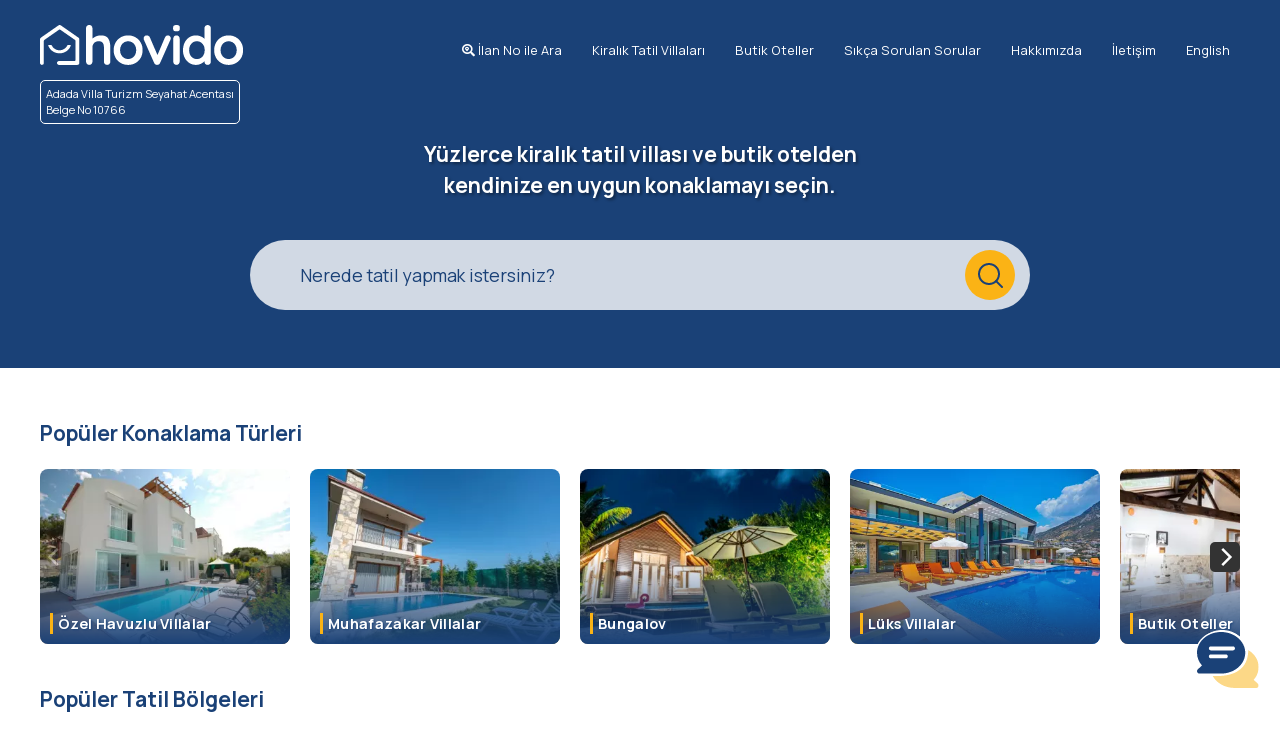

--- FILE ---
content_type: text/html; charset=UTF-8
request_url: https://hovido.com/?controller=pjListings&amp;action=pjActionListings
body_size: 7570
content:
<!DOCTYPE html>
<html lang="tr">
  <head>
    <meta charset="utf-8">
    <meta name="viewport" content="initial-scale=1, width=device-width"/>
    <meta http-equiv="content-language" content="tr">
    <!-- Primary Tags -->
    <title>Hovido | Tatil İçin Kiralık Villa ve Butik Oteller</title>
    <meta name="description" content="Farklı tatil bölgelerinden bir çok kategoride özel olarak seçilmiş kiralık tatil villaları ve butik oteller Hovido’da!">
    <!-- Style -->
    <link rel="stylesheet" href="https://hovido.com/css/style.min.css?v2.4">
    <link rel="preconnect" href="https://fonts.googleapis.com">
    <link rel="preconnect" href="https://fonts.gstatic.com" crossorigin>
    <link href="https://fonts.googleapis.com/css2?family=Manrope:wght@400;700&display=swap" rel="stylesheet">
    <link rel="stylesheet" href="https://hovido.com/css/fancybox.css"/>
    <link rel="stylesheet" href="https://hovido.com/css/flickity.css" media="screen">
    <link href="https://hovido.com/css/all.css" rel="stylesheet">
    <script src="https://hovido.com/js/luxon.min.js"></script>
    <link rel="stylesheet" href="https://hovido.com/css/jquery-ui.css">
    <script src="https://code.jquery.com/jquery-3.6.0.min.js"></script>
    <script src="https://code.jquery.com/ui/1.12.1/jquery-ui.js"></script>
    <script src="https://ajax.googleapis.com/ajax/libs/jqueryui/1.11.1/i18n/jquery-ui-i18n.min.js"></script>
    <script src="https://hovido.com/js/web.js?v0.5"></script>

    <link rel="alternate" hreflang="tr" href="https://hovido.com" />
		<link rel="alternate" hreflang="en" href="https://hovido.com/en" />
		<link rel="alternate" hreflang="x-default" href="https://hovido.com/en" />
		<link rel="canonical" href="https://hovido.com"/>
		<meta property="og:type" content="website">
		<meta property="og:url" content="https://hovido.com">
		<meta property="og:title" content="Hovido | Tatil İçin Kiralık Villa ve Butik Oteller">
		<meta property="og:description" content="Farklı tatil bölgelerinden bir çok kategoride özel olarak seçilmiş kiralık tatil villaları ve butik oteller Hovido’da!">
		<meta property="og:image" content="https://hovido.com/imgs/opengraph/anasayfa.jpg">
		<meta property="twitter:card" content="summary_large_image">
		<meta property="twitter:url" content="https://hovido.com">
		<meta property="twitter:title" content="Hovido | Tatil İçin Kiralık Villa ve Butik Oteller">
		<meta property="twitter:description" content="Farklı tatil bölgelerinden bir çok kategoride özel olarak seçilmiş kiralık tatil villaları ve butik oteller Hovido’da!">
		<meta property="twitter:image" content="https://hovido.com/imgs/opengraph/anasayfa.jpg">
		
    <!-- Favicon -->
    <link rel="shortcut icon" href="https://hovido.com/imgs/favicon/favicon.ico">
    <link rel="icon" sizes="16x16 32x32 64x64" href="https://hovido.com/imgs/favicon/favicon.ico">
    <link rel="icon" type="image/png" sizes="196x196" href="https://hovido.com/imgs/favicon/favicon-192.png">
    <link rel="icon" type="image/png" sizes="160x160" href="https://hovido.com/imgs/favicon/favicon-160.png">
    <link rel="icon" type="image/png" sizes="96x96" href="https://hovido.com/imgs/favicon/favicon-96.png">
    <link rel="icon" type="image/png" sizes="64x64" href="https://hovido.com/imgs/favicon/favicon-64.png">
    <link rel="icon" type="image/png" sizes="32x32" href="https://hovido.com/imgs/favicon/favicon-32.png">
    <link rel="icon" type="image/png" sizes="16x16" href="https://hovido.com/imgs/favicon/favicon-16.png">
    <link rel="apple-touch-icon" href="https://hovido.com/imgs/favicon/favicon-57.png">
    <link rel="apple-touch-icon" sizes="114x114" href="https://hovido.com/imgs/favicon/favicon-114.png">
    <link rel="apple-touch-icon" sizes="72x72" href="https://hovido.com/imgs/favicon/favicon-72.png">
    <link rel="apple-touch-icon" sizes="144x144" href="https://hovido.com/imgs/favicon/favicon-144.png">
    <link rel="apple-touch-icon" sizes="60x60" href="https://hovido.com/imgs/favicon/favicon-60.png">
    <link rel="apple-touch-icon" sizes="120x120" href="https://hovido.com/imgs/favicon/favicon-120.png">
    <link rel="apple-touch-icon" sizes="76x76" href="https://hovido.com/imgs/favicon/favicon-76.png">
    <link rel="apple-touch-icon" sizes="152x152" href="https://hovido.com/imgs/favicon/favicon-152.png">
    <link rel="apple-touch-icon" sizes="180x180" href="https://hovido.com/imgs/favicon/favicon-180.png">
    <meta name="msapplication-TileColor" content="#FFFFFF">
    <meta name="msapplication-TileImage" content="https://hovido.com/imgs/favicon/favicon-144.png">
    <meta name="msapplication-config" content="https://hovido.com/imgs/favicon/browserconfig.xml">

  </head>
  <body>
    <div class="header-home--wrapper">
    <!-- <img src="https://hovido.com/imgs/misc/header-home.jpg" alt="Tatil için villa kiralama"> -->
</div>
<div class="center--things">
  <div class="content--menu"> 
    <a href="https://hovido.com">
      <img class="menu-desktop-logo" src="https://hovido.com/imgs/logo-white.svg" alt="Hovido Gülümseyin Tatildesiniz">
    </a>
    <div class="header-tursab-number">Adada Villa Turizm Seyahat Acentası Belge No 10766</div>
    
    <a href="#" data-fancybox data-src="#search-listingno" class="header-home--listingsearch__icon"><i class="fas fa-search-location"></i></a>
    
    <div class="mobile-menu-button"><span onclick="openNav()">&#9776;</span></div>
    <div id="myNav" class="menu-desktop">
      <a href="javascript:void(0)" class="closebtn" onclick="closeNav()">&times;</a>
      <a id="menu-desktop-boxes" href="#" class="header-home--listingsearch__icon-menu" data-fancybox data-src="#search-listingno"><i class="fas fa-search-location"></i> İlan No ile Ara</a>
      <a id="menu-desktop-boxes" href="https://hovido.com/kiralik-villa">Kiralık Tatil Villaları</a>
      <a id="menu-desktop-boxes" href="https://hovido.com/butik-oteller">Butik Oteller</a>
      <a id="menu-desktop-boxes" href="https://hovido.com/sikca-sorulan-sorular">Sıkça Sorulan Sorular</a>
      <a id="menu-desktop-boxes" href="https://hovido.com/hakkimizda">Hakkımızda</a>
      <a id="menu-desktop-boxes" href="https://hovido.com/iletisim">İletişim</a>
            <a id="menu-desktop-boxes" href="https://hovido.com/en">English</a>
          </div>
    <script>
      function openNav() {
          document.getElementById("myNav").style.height = "100%";
      }
      function closeNav() {
          document.getElementById("myNav").style.height = "0%";
      }
    </script>
  </div>
</div>    <div class="center--things">
      <a href="#" class="home-search-bar" data-fancybox data-src="#search-options">
        Nerede tatil yapmak istersiniz?
        <div class="home-search-bar--icon"><img src="https://hovido.com/imgs/icon-search.svg" alt="Search Icon"></div>
      </a>
    </div>
    <div class="center--things">
      <h1 class="starting-text">
            Yüzlerce kiralık tatil villası ve butik otelden <br class="startin-text-br"> kendinize en uygun konaklamayı seçin.
      </h1>
    </div>
    <!-- Search (Start)  -->
  <div class="search-options" id="search-options" style="display:none;">

    test

    <form id="property-listing-search-form" method="GET" action="https://hovido.com/kiralik-villa">
    
      <div class="home-search--wrapper">
        <div class="home-search--input_icon"><i class="fas fa-map-marker-alt"></i></div>
        <select name="city" id="city" class="home-search--dropdown" place="">
          <option value="" disabled selected>Şehir</option>
          <option value="" selected>Tüm Şehirler</option>
                      <option value="19">Kuşadası</option>
                  </select>
      </div>

      <!-- Type -->
      <div class="home-search-type--wrapper">

        <div class="home-search-type--animation"><i class="far fa-hand-point-up"></i></div>

                  <div class="home-search-type">
            <input type="checkbox" name="propertyType[]" id="propertyType_93" value="93">
            <label for="propertyType_93">Özel Havuzlu Villalar</label>
          </div>
                  <div class="home-search-type">
            <input type="checkbox" name="propertyType[]" id="propertyType_94" value="94">
            <label for="propertyType_94">Ortak Havuzlu Villalar</label>
          </div>
                  <div class="home-search-type">
            <input type="checkbox" name="propertyType[]" id="propertyType_95" value="95">
            <label for="propertyType_95">Balayı Villaları</label>
          </div>
                  <div class="home-search-type">
            <input type="checkbox" name="propertyType[]" id="propertyType_96" value="96">
            <label for="propertyType_96">Çocuk Havuzlu Villalar</label>
          </div>
                  <div class="home-search-type">
            <input type="checkbox" name="propertyType[]" id="propertyType_97" value="97">
            <label for="propertyType_97">Muhafazakar Villalar</label>
          </div>
                  <div class="home-search-type">
            <input type="checkbox" name="propertyType[]" id="propertyType_98" value="98">
            <label for="propertyType_98">Lüks Tatil Villaları</label>
          </div>
                  <div class="home-search-type">
            <input type="checkbox" name="propertyType[]" id="propertyType_99" value="99">
            <label for="propertyType_99">Butik Oteller</label>
          </div>
                  <div class="home-search-type">
            <input type="checkbox" name="propertyType[]" id="propertyType_100" value="100">
            <label for="propertyType_100">Evcil Hayvan Dostu Tesisler</label>
          </div>
                  <div class="home-search-type">
            <input type="checkbox" name="propertyType[]" id="propertyType_101" value="101">
            <label for="propertyType_101">Tatil Evleri</label>
          </div>
                  <div class="home-search-type">
            <input type="checkbox" name="propertyType[]" id="propertyType_102" value="102">
            <label for="propertyType_102">Bungalov</label>
          </div>
                  <div class="home-search-type">
            <input type="checkbox" name="propertyType[]" id="propertyType_104" value="104">
            <label for="propertyType_104">Uzun Dönem Konaklama</label>
          </div>
                  <div class="home-search-type">
            <input type="checkbox" name="propertyType[]" id="propertyType_105" value="105">
            <label for="propertyType_105">Dağ Evi</label>
          </div>
                  <div class="home-search-type">
            <input type="checkbox" name="propertyType[]" id="propertyType_106" value="106">
            <label for="propertyType_106">İslami Muhafazakar Tesisler</label>
          </div>
                
        
        
      </div>
      <!-- Type -->

      <!-- Date -->
      <div class="home-search--wrapper_date" id="prop-detail-daterange">
        <div class="home-search--wrapper_datebox">
          <div class="home-search--input_icon"><i class="far fa-calendar-alt"></i></div>
          <input class="home-search--input datepicker-input" type="text" readonly id="checkin" name="prop-detail-checkin" placeholder="Giriş Tarihi">
        </div>
        <div class="home-search--wrapper_datebox">
          <div class="home-search--input_icon"><i class="far fa-calendar-alt"></i></div>
          <input class="home-search--input datepicker-input" type="text" readonly id="checkout" name="prop-detail-checkout" placeholder="Çıkış Tarihi">
        </div>
      </div>
      <!-- Date -->

      <div class="home-search--wrapper">
        <div class="home-search--input_icon"><i class="fas fa-users"></i></div>
        <select class="home-search--dropdown" name="guest" id="guest" >
            <option value="" disabled="" selected="">Misafir Sayısı</option>
            <option value="1">1 Misafir</option>
            <option value="2">2 Misafir</option>
            <option value="3">3 Misafir</option>
            <option value="4">4 Misafir</option>
            <option value="5">5 Misafir</option>
            <option value="6">6 Misafir</option>
            <option value="7">7 Misafir</option>
            <option value="8">8 Misafir</option>
            <option value="9">9 Misafir</option>
            <option value="10">10 Misafir</option>
            <option value="11">11 Misafir</option>
            <option value="12">12 Misafir</option>
            <option value="13">13 Misafir</option>
            <option value="14">14 Misafir</option>
            <option value="15">15 Misafir</option>
        </select>
      </div>

      <button class="home-search--ara" id="search-form-button" name="search-form-button"><i class="fas fa-search"></i> ARA</button>

      <div class="home-search--infotext"><i class="fas fa-info-circle"></i> Herhangi bir seçim yapmadan veya kısmi seçim yaparak arama yapabilirsiniz.</div>

      


    </form>
  </div>

  <!-- Search (End)  -->

  <!-- Search with Listing No (Start)  -->

  <div class="search-options" id="search-listingno" style="display:none;">

    <div style="font-weight: 600; color: #1a4177; padding: 0 0 1rem 0; text-align: center; font-size: 1.1rem;">
      İlan No ile Ara
    </div>

    <div id="search-listing-no-message"></div>

    <form id="property-listing-search-by-no-form" method="POST" action="https://hovido.com/kiralik-villa/ilan-no">
    	<input type="hidden" name="_token" value="lAz5DCizmMykfH4HSCWtErbnRNcDwdaXgYcW9Y9B">
      <input
        oninput="this.value = this.value.toUpperCase()"
        class="home-search-listingno--input"
        type="text"
        id="reference_code"
        name="reference_code"
        placeholder="İlan Numarası"
        maxlength="5">

      <button class="home-search--ara" id="search-form-button" name="search-form-button"><i class="fas fa-search"></i> ARA</button>

      <div class="home-search--infotext"><i class="fas fa-info-circle"></i> Lütfen ilan numarasını 5 hane olacak şekilde yazarak arama yapınız.</div>

    </form>
  </div>

  <!-- Search with Listing No (End)  -->
<!-- Content (Start)  --><div class="main-content--inpage">

<h2 class="home--h2">Popüler Konaklama Türleri</h2>

<!-- Tatil Tipleri (Start)  -->
<div class="carousel" data-flickity='{ "freeScroll": false, "contain": false, "prevNextButtons": true, "pageDots": false, "draggable": true, "cellAlign": "left", "groupCells": true }'>

  <!-- Box (Start)  -->
  <a href="https://hovido.com/ozel-havuzlu-villalar" class="carousel-cell">
    <div class="home-boxes--photo">
      <picture>
        <source srcset="https://hovido.com/imgs/home/ozel-havuzlu-villalar.webp" type="image/webp">
        <source srcset="https://hovido.com/imgs/home/ozel-havuzlu-villalar.jpg" type="image/jpeg"> 
        <img src="https://hovido.com/imgs/home/ozel-havuzlu-villalar.jpg" alt="Özel Havuzlu Villalar">
      </picture>
    <h3 class="home-box--h3">
        <div class="home-box--yellowline">
          Özel Havuzlu Villalar
        </div>
    </h3>
    </div>
  </a>
  <!-- Box (End)  -->

  <!-- Box (Start)  -->
  <a href="https://hovido.com/muhafazakar-villalar" class="carousel-cell">
    <div class="home-boxes--photo">
      <picture>
        <source srcset="https://hovido.com/imgs/home/muhafazakar-villalar.webp" type="image/webp">
        <source srcset="https://hovido.com/imgs/home/muhafazakar-villalar.jpg" type="image/jpeg"> 
        <img src="https://hovido.com/imgs/home/muhafazakar-villalar.jpg" alt="Muhafazakar Villalar">
      </picture>
    <h3 class="home-box--h3">
        <div class="home-box--yellowline">
          Muhafazakar Villalar
        </div>
    </h3>
    </div>
  </a>
  <!-- Box (End)  -->

  <!-- Box (Start)  -->
  <a href="https://hovido.com/bungalov-evler" class="carousel-cell">
    <div class="home-boxes--photo">
      <picture>
        <source srcset="https://hovido.com/imgs/home/bungalov-yaz.webp" type="image/webp">
        <source srcset="https://hovido.com/imgs/home/bungalov-yaz.jpg" type="image/jpeg"> 
        <img src="https://hovido.com/imgs/home/bungalov-yaz.jpg" alt="Bungalov">
      </picture>
    <h3 class="home-box--h3">
        <div class="home-box--yellowline">
          Bungalov
        </div>
    </h3>
    </div>
  </a>
  <!-- Box (End)  -->

  <!-- Box (Start)  -->
  <a href="https://hovido.com/luks-tatil-villalari" class="carousel-cell">
    <div class="home-boxes--photo">
      <picture>
        <source srcset="https://hovido.com/imgs/home/luks-villalar.webp" type="image/webp">
        <source srcset="https://hovido.com/imgs/home/luks-villalar.jpg" type="image/jpeg"> 
        <img src="https://hovido.com/imgs/home/luks-villalar.jpg" alt="Lüks Villalar">
      </picture>
    <h3 class="home-box--h3">
      <div class="home-box--yellowline">
        Lüks Villalar
      </div>
    </h3>
    </div>
  </a>
  <!-- Box (End)  -->

  <!-- Box (Start)  -->
  <a href="https://hovido.com/butik-oteller" class="carousel-cell">
    <div class="home-boxes--photo">
      <picture>
        <source srcset="https://hovido.com/imgs/home/butik-oteller.webp" type="image/webp">
        <source srcset="https://hovido.com/imgs/home/butik-oteller.jpg" type="image/jpeg"> 
        <img src="https://hovido.com/imgs/home/butik-oteller.jpg" alt="Butik Oteller">
      </picture>
    <h3 class="home-box--h3">
      <div class="home-box--yellowline">
      Butik Oteller
      </div>
    </h3>
    </div>
  </a>
  <!-- Box (End)  -->

  <!-- Box (Start)  -->
  <a href="https://hovido.com/evcil-hayvan-dostu-tesisler" class="carousel-cell">
    <div class="home-boxes--photo">
      <picture>
        <source srcset="https://hovido.com/imgs/home/evcil-hayvan-villalar.webp" type="image/webp">
        <source srcset="https://hovido.com/imgs/home/evcil-hayvan-villalar.jpg" type="image/jpeg"> 
        <img src="https://hovido.com/imgs/home/evcil-hayvan-villalar.jpg" alt="Evcil Hayvan Dostu Villalar">
      </picture>
    <h3 class="home-box--h3">
      <div class="home-box--yellowline">
      Evcil Hayvan Dostu Villalar
      </div>
    </h3>
    </div>
  </a>
  <!-- Box (End)  -->

<!-- Tatil Tipleri (End)  -->
</div><h2 class="home--h2">Popüler Tatil Bölgeleri</h2>

<!-- Tatil Tipleri (Start)  -->
<div class="carousel" data-flickity='{ "freeScroll": false, "contain": false, "prevNextButtons": true, "pageDots": false, "draggable": true, "cellAlign": "left", "groupCells": true }'>

		<!-- Box (Start)  -->
	<a href="https://hovido.com/kusadasi-kiralik-villalar" class="carousel-cell">
	    <div class="home-boxes--photo">
	      <picture>
	        <source srcset="https://hovido.com/imgs/home/tb-kusadasi.webp?v0.1" type="image/webp">
	        <source srcset="https://hovido.com/imgs/home/tb-kusadasi.jpg?v0.1" type="image/jpeg"> 
	        <img src="https://hovido.com/imgs/home/tb-kusadasi.jpg?v0.1" alt="Kuşadası">
	      </picture>
	    <h3 class="home-box--h3">
	    	<div class="home-box--yellowline">
	    		Kuşadası
	    	</div>
	    </h3>
	    
	    </div>
	</a>
	<!-- Box (End)  -->
	 
<!-- Tatil Tipleri (End)  -->
</div>

<h2 class="home--h2">Sizin İçin Seçtiklerimiz</h2>

<!-- House Boxes (Start)  -->
<div class="home-houses--wrapper">



<!-- House Boxes (End)  --></div>

<!--
  Banner (Start)
-->
<div class="home-banner-danisman--wrapper">
  <div class="home-banner-danisman--text">

    <div class="home-banner-danisman--heading">Villa Tatili Yapmak Artık Çok Daha Kolay!</div>
    <div class="home-banner-danisman--heading2">Tatil danışmanınız isteklerinize özel olarak sizin için ön araştırma yapıp size tüm seçenekler sunsun.</div>
    <div onclick="myFunction()" class="home-banner-button">Bize Ulaşın</div>

  </div>

  <div class="home--banner-danisman--image">
    <picture>
      <source srcset="https://hovido.com/imgs/banners/home-danisman.webp" type="image/webp">
      <source srcset="https://hovido.com/imgs/banners/home-danisman.jpg" type="image/jpeg"> 
      <img src="https://hovido.com/imgs/banners/home-danisman.jpg" alt="Villa Tatili" loading="lazy">
    </picture>
  </div>
</div>
<!--
  Banner (End)
-->



<h2 class="home--h2">Villa Kiralama ve Butik Otel Tatili</h2>

<p>Günümüz koşulları göz önüne alındığında, mahremiyet, sosyal mesafe ve farklı tatil deneyimi arayışları, <strong>villa kiralama ve butik otel</strong> konaklamalarına olan talebi arttırmıştır. Bu alanda klasik her şey dahil tatil anlayışının yerini alan, her bütçeye ve zevke uygun, güvenilir ve sevdiklerinizle unutulmaz anılar biriktirebileceğiniz, kişiselleştirilmiş birçok alternatif bulunmaktadır. Yüksek kişi kapasiteli resort otellerde misafir yoğunluğunun fazla olmasından dolayı hayalini kurmuş olduğunuz  sakin, gürültüden uzak, kendiniz ile baş başa kalıp kafanızı dinleyebileceğiniz bir ortama sahip olma şansınız villa veya butik otel tatiline göre yok denecek kadar azdır.</p><p>Butik otel ve villa tatilinde otele bağımlı değilsiniz, dilediğiniz zaman, dilediğiniz saatte, dilediğiniz  faaliyeti gerçekleştirme özgürlüğünü yaşarsınız. Artık ister yaz aylarında ister kış aylarında, ailelere, arkadaş gruplarına ya da özel etkinlik düzenlemek isteyenlere uygun seçeneklerden istediğinizi tercih edebilirsiniz. Üstelik her şey dahil otellere ödenecek fiyatlara göre kişi kapasitesi açısından çok daha avantajlı fiyatlardan yararlanmak mümkün.</p><p>Villa kiralama ve butik otel seçenekleri arasında özel havuzlu, ortak havuzlu, ısıtmalı havuzlu, jakuzili, balayı, muhafazakar, evcil hayvan dostu, bungalow, doğa ve deniz manzaralı vb. alternatifler yer almakla birlikte, geniş bir yelpaze bulunmaktadır.</p>
    <p>
    <a href="https://hovido.com/kas-kiralik-villalar">Kaş</a>, Kalkan, Fethiye, Bodrum, Kuşadası, Antalya, Çeşme ve Sapanca en çok tercih edilen villa kiralama ve butik otel tatil destinasyonları arasındadır.</p>

<h2 class="home--h2">Villa Kiralarken Hangi Kriterlere Dikkat Etmeliyiz?</h2>

<p>Tatil amaçlı villa kiralama yaparken bazı önemli noktalara dikkat etmek gerekmektedir;</p><ul><li>İlk önce nasıl bir villa ve tatil istediğinize karar vermelisiniz. Önceliğinize göre denize ya da şehir merkezine yakınlığı, manzarası, özel havuzlu olması, şömineli ya da jakuzili olması gibi kriterleri belirleyebilirsiniz.</li><li>Bir firma aracılığıyla kiralama yapıyorsanız, firmanın güvenilirliği çok önemlidir. Özellikle Hovido gibi TÜRSAB kayıtlı bir seyahat acentasından villa kiralamak, sonrasında yaşanabilecek olumsuzlukların önüne geçmek ve muhatap bulmak adına etkilidir.</li><li>Seçtiğiniz villanın ve var ise havuzunun hijyeni de önemli unsurlar arasındadır.</li><li>Sonradan herhangi bir ücret farklılığı oluşmaması için elektrik, su, depozito ya da temizlik bedeli gibi ek ücretlerin olup olmadığını mutlaka teyit edin.</li></ul>

<h2 class="home--h2">Butik Otel ve Villa Kiralama Fiyatları</h2>

<p>Butik otel ve villa kiralama fiyatları, bulunduğu konum, kişi sayısı, dönem, özel ya da ortak havuz gibi nedenlerden dolayı farklılık göstermektedir. Villalarda verilen fiyatlar ünite bazlı olduğu için, diğer tesislerde verilen kişi başı fiyatlara göre çok daha avantajlıdır. Siz de Hovido ile tüm bu güvenilir ve her bütçeye uygun cazip seçeneklerden faydalanmak için <a href="https://hovido.com/kiralik-villa">buraya tıklayarak size en uygun villa kiralama</a> seçenekler ile arama yapabilirsiniz.</p>

<!--
  Banner (Start)
-->
<div class="home-banner-yayinla--wrapper">
  <div class="home-banner-yayinla--text">

    <div class="home-banner-yayinla--heading">Siz de evinizi veya butik otelinizi Hovido’da yayınlamak ister misiniz?</div>
    <div class="home-banner-yayinla--heading2">Evinizi veya butik otelinizi Hovido’da listeleyin binlerce potansiyel müşteriye kolayca ulaşın.</div>
    <div onclick="myFunction()" class="home-banner-button--yayinla">Bize Ulaşın</div>

  </div>

  <div class="home--banner-yayinla--image">
    <picture>
      <source srcset="https://hovido.com/imgs/banners/home-yayinla.webp" type="image/webp">
      <source srcset="https://hovido.com/imgs/banners/home-yayinla.jpg" type="image/jpeg"> 
      <img src="https://hovido.com/imgs/banners/home-yayinla.jpg" alt="Villa ve butik otelini Hovido’da yayınla" loading="lazy">
    </picture>
  </div>
</div>
<!--
  Banner (End)
-->
  
<!-- Content (End)  --></div>

<!-- Contact Button -->
<div id="chat-b" onclick="myFunction()">
<img src="https://hovido.com/imgs/misc/chat-main-icon.svg" alt="Chat Box" id="chat-b-mx">
<img src="https://hovido.com/imgs/misc/chat-main-icon-close.svg" alt="Chat Box Closed" id="chat-b-mx-x">
</div>

<div id="chat-w">
  <div class="chat-header">
    <div>Bize Ulaşın</div>
    <div>Gülümseyen Misafir Hattı</div>
  </div>

<a href="tel:+902566221100" id="analytics-chat-phone" class="chat-grid">
  <div id="chat-item-0">
    <img src="https://hovido.com/imgs/misc/chat-phone.png" alt="Phone Icon">
  </div>
  <div id="chat-item-1">Her gün 11:00 - 23:00</div>
  <div id="chat-item-2">0256 622 11 00</div>
</a>

<div class="chat-devide"></div>

<a href="https://api.whatsapp.com/send?phone=902566221100&text=Merhaba, ilanlar ile ilgili bilgi almak istiyorum." target="_blank" id="analytics-chat-whatsapp" class="chat-grid">
  <div id="chat-item-0">
    <img src="https://hovido.com/imgs/misc/chat-wa.png" alt="WhatsApp Icon">
  </div>
  <div id="chat-item-1">Mesaj Gönderin</div>
  <div id="chat-item-2">WhatsApp</div>
</a>

<div class="chat-devide"></div>

<a href="https://m.me/hovidocom" target="_blank" id="analytics-chat-messenger" class="chat-grid">
  <div id="chat-item-0">
    <img src="https://hovido.com/imgs/misc/chat-messenger.png" alt="FB Messenger Icon">
  </div>
  <div id="chat-item-1">Mesaj Gönderin</div>
  <div id="chat-item-2">Messenger</div>
</a>

</div>
<!-- Contact Button -->
    <section class="footer--wrapper"><!-- Footer 100% -->

  <div class="footer--content"><!-- Footer Ortası -->
    
    <div class="footer--logos"><!-- Logolar bölümü -->
      <div class="footer--logos__logo">
        <img src="https://hovido.com/imgs/logo-footer.svg" alt="Hovido Gülümseyin Tatildesiniz">
        <div class="footer-tursab-number">Adada Villa Turizm Seyahat Acentası Belge No 10766</div>
      </div>
      <div class="footer--logos__guvenli">        
        <img src="https://hovido.com/imgs/logo-guvenli-tatil.svg" alt="Hovido Güvenli Tatil">
        <a href="https://www.tursab.org.tr/tr/ddsv" target="_blank" rel="nofollow">
          <img src="https://hovido.com/imgs/logo-tursab-dijital-dogrulama.svg" alt="TÜRSAB Logo Dijital Doğrulama">
        </a>
      </div>
    </div>

    <div class="footer--links"><!-- orta bölüm -->
      <div class="footer--links-boxes"><!-- linkler -->
        <div class="footer--links-boxes_columns">
          <div class="footer-links-boxes_heading">Popüler Tatil Bölgeleri</div>
          <a href="https://hovido.com/kusadasi-kiralik-villalar">Kuşadası Kiralık Villalar</a>
          <a href="https://hovido.com/sapanca-kiralik-villalar">Sapanca Bungalov ve Villalar</a>
          <a href="https://hovido.com/rize-kiralik-villalar">Rize Dağ Evleri ve Bungalovlar</a>
          <a href="https://hovido.com/antalya-kiralik-villalar">Antalya Kiralık Villalar</a>
          <a href="https://hovido.com/cesme-kiralik-villalar">Çeşme Kiralık Villalar</a>
          <a href="https://hovido.com/fethiye-kiralik-villalar">Fethiye Kiralık Villalar</a>
          <a href="https://hovido.com/kalkan-kiralik-villalar">Kalkan Kiralık Villalar</a>
          <a href="https://hovido.com/kas-kiralik-villalar">Kaş Kiralık Villalar</a>
          <a href="https://hovido.com/bodrum-kiralik-villalar">Bodrum Kiralık Villalar</a>
        </div>
        <div class="footer--links-boxes_columns">
          <div class="footer-links-boxes_heading">Popüler İlan Tipleri</div>
          <a href="https://hovido.com/ozel-havuzlu-villalar">Özel Havuzlu Villalar</a>
          <a href="https://hovido.com/muhafazakar-villalar">Muhafazakar Villalar</a>
          <a href="https://hovido.com/bungalov-evler">Bungalov</a>
          <a href="https://hovido.com/luks-tatil-villalari">Lüks Tatil Villaları</a>
          <a href="https://hovido.com/kiralik-villa?propertyTypes=94">Ortak Havuzlu Tatil Villaları</a>
          <a href="https://hovido.com/kiralik-villa?features=71">Isıtmalı Havuzlu Villalar</a>
          <a href="https://hovido.com/kiralik-villa?features=79">Jakuzili Villalar</a>
          <a href="https://hovido.com/kiralik-villa?features=87">Bahçeli Villalar</a>
          <a href="https://hovido.com/kiralik-villa?propertyTypes=95">Balayı Villaları</a>
          <a href="https://hovido.com/evcil-hayvan-dostu-tesisler">Evcil Hayvan Dostu Tesisler</a>
        </div>
        <div class="footer--links-boxes_columns">
          <div class="footer-links-boxes_heading">En Popüler Özellikler</div>
          <a href="https://hovido.com/kiralik-villa?features=71">Isıtmalı Havuz</a>
          <a href="https://hovido.com/kiralik-villa?features=79">Jakuzi</a>
          <a href="https://hovido.com/bungalov-evler">Bungalov</a>
          <a href="https://hovido.com/evcil-hayvan-dostu-tesisler">Evcil Hayvan Dostu</a>
          <a href="https://hovido.com/kiralik-villa?features=97">Şömine</a>
          <a href="https://hovido.com/kiralik-villa?features=80">Deniz Manzarası</a>
          <a href="https://hovido.com/kiralik-villa?features=87">Bahçe</a>
        </div>
        <div class="footer--links-boxes_columns">
          <div class="footer-links-boxes_heading">Önemli Bilgiler</div>
          <a href="https://hovido.com/hakkimizda">Hakkımızda</a>
          <a href="https://hovido.com/iletisim">İletişim</a>
          <a href="https://hovido.com/sikca-sorulan-sorular">Sıkça Sorulan Sorular</a>
          <a href="https://hovido.com/gizlilik-sozlesmesi-kvkk">Gizlilik Sözleşmesi ve KVKK</a>
          <a href="https://hovido.com/vergilendirme-faturalandirma">Faturalandırma ve Vergilendirme</a>
          <a href="https://hovido.com/iptal-sartlari">İptal Şartları</a>
        </div>
      </div>
      <div class="footer--links-social">
        <a class="footer--links-social__phone" href="tel:+902566221100">
          <div>Gülümseyen Misafir Hattı</div>
          <div>0256 622 11 00</div>
        </a>
        <a class="footer--links-social__about" href="https://hovido.com/hakkimizda">
          Bizi tanımak ister misiniz?
        </a>
        <div class="footer--links-social__socials">
          <div class="footer-links-social_heading">Bizi Takip Edin</div>
          <a href="https://instagram.com/hovidocom" target="_blank"><i class="fab fa-instagram"></i></a>
          <a href="https://facebook.com/hovidocom" target="_blank"><i class="fab fa-facebook-f"></i></a>
          <a href="https://www.youtube.com/@hovidocom" target="_blank"><i class="fab fa-youtube"></i></a>
          <a href="https://www.linkedin.com/company/hovidocom" target="_blank"><i class="fab fa-linkedin-in"></i></a>
        </div>
      </div>
    </div>

    <div class="footer--links-copyright"><!-- yazılar -->
      <div class="footer--links-copyright__adadavilla">
        Hovido.com bir <img src="https://hovido.com/imgs/logo-adadavilla.svg" alt="Hovido Güvenli Tatil"> şirketidir.
      </div>
      <div>
        ©2021-2024 Tüm hakları saklıdır. “Hovido” ve “gülümseyin tatildesiniz” sloganı, Adada Villa Turizm Otel. Seyahat ve Tic. Ltd. Şti.’nin tescilli markasıdır.
      </div>
    </div>
  
  </div>

</section>

<!-- Google Tag Manager -->
<script>(function(w,d,s,l,i){w[l]=w[l]||[];w[l].push({'gtm.start':
new Date().getTime(),event:'gtm.js'});var f=d.getElementsByTagName(s)[0],
j=d.createElement(s),dl=l!='dataLayer'?'&l='+l:'';j.async=true;j.src=
'https://www.googletagmanager.com/gtm.js?id='+i+dl;f.parentNode.insertBefore(j,f);
})(window,document,'script','dataLayer','GTM-WJF3JL6');</script>
<!-- End Google Tag Manager -->
<!-- Google Tag Manager (noscript) -->
<noscript><iframe src="https://www.googletagmanager.com/ns.html?id=GTM-WJF3JL6"
height="0" width="0" style="display:none;visibility:hidden"></iframe></noscript>
<!-- End Google Tag Manager (noscript) -->

<!-- Meta Pixel Code -->
<script>
  !function(f,b,e,v,n,t,s)
  {if(f.fbq)return;n=f.fbq=function(){n.callMethod?
  n.callMethod.apply(n,arguments):n.queue.push(arguments)};
  if(!f._fbq)f._fbq=n;n.push=n;n.loaded=!0;n.version='2.0';
  n.queue=[];t=b.createElement(e);t.async=!0;
  t.src=v;s=b.getElementsByTagName(e)[0];
  s.parentNode.insertBefore(t,s)}(window, document,'script',
  'https://connect.facebook.net/en_US/fbevents.js');
  fbq('init', '674820230305206');
  fbq('track', 'PageView');
</script>
<noscript><img height="1" width="1" style="display:none"
  src="https://www.facebook.com/tr?id=674820230305206&ev=PageView&noscript=1"
/></noscript>
<!-- End Meta Pixel Code -->    <script src="https://hovido.com/css/fancybox.umd.js"></script>
    <script src="https://hovido.com/css/flickity.pkgd.min.js"></script>
  <script defer src="https://static.cloudflareinsights.com/beacon.min.js/vcd15cbe7772f49c399c6a5babf22c1241717689176015" integrity="sha512-ZpsOmlRQV6y907TI0dKBHq9Md29nnaEIPlkf84rnaERnq6zvWvPUqr2ft8M1aS28oN72PdrCzSjY4U6VaAw1EQ==" data-cf-beacon='{"version":"2024.11.0","token":"27f21653dec54b04ba8f552a2bff137d","r":1,"server_timing":{"name":{"cfCacheStatus":true,"cfEdge":true,"cfExtPri":true,"cfL4":true,"cfOrigin":true,"cfSpeedBrain":true},"location_startswith":null}}' crossorigin="anonymous"></script>
</body>
</html>

--- FILE ---
content_type: text/css
request_url: https://hovido.com/css/style.min.css?v2.4
body_size: 14093
content:
/* -----------------------------------------------------------------
      GENERAL
----------------------------------------------------------------- */

body {
   font-family: 'Manrope', sans-serif;
   font-size: 100%;
   line-height: 1.5;
   height: 100%;
   margin: 0;
   background-color: #FFF;
   color: #595959;
   font-weight: 400;
}

html {
      scroll-behavior: smooth;
      scroll-padding-top: 70px;
}

* { box-sizing: border-box; }

::selection {
  background: #1A4177;
  color: #fff;
}

/* -----------------------------------------------------------------
      TEMP
----------------------------------------------------------------- */

.ui-datepicker {
    z-index: 1059!important;
    font-family: inherit;
}

p a {
    text-decoration: none;
    color: #13325C;
}

p a:hover {
    text-decoration: underline;
    text-decoration-color: #FDB916;
    text-decoration-thickness: 2px;
    -webkit-text-decoration-color: #FDB916;
}

/* -----------------------------------------------------------------
      404 SAYFA BULUNAMADI
----------------------------------------------------------------- */

.dortyuzdort-wrapper {
    display: flex;
    flex-direction: column;
    align-items: center;
}

.dortyuzdort-h1 {
    font-size: 4rem;
    color: #004EA1;
}

.dortyuzdort {
    width: 800px;
    font-size: 1.3rem;
    color: #004EA1;
    font-weight: 700;
    line-height: 1.5rem;
}

.dortyuzdort img {
    width: 100%;
    height: auto;
    margin-bottom: 2rem;
    padding: 2rem;
}

/* -----------------------------------------------------------------
      CONTENT (GENERAL)
----------------------------------------------------------------- */

.center--things {
    display: flex;
    justify-content: space-around;
    align-items: center;
}

.content--menu {
    width: 1200px;
    height: auto;
    position: absolute;
    top: 0;
}

.main-content {
    width: 100%;
    height: auto;
}

.main-content--inpage {
    width: 1200px;
    height: auto;
    margin: 0 auto;
    margin-top: 50px;
}

/* -----------------------------------------------------------------
      HEADINGS
----------------------------------------------------------------- */

.listing--h1 {
    width: 100%;
    height: auto;
    font-size: 1.2rem;
    font-weight: 700;
    margin: 0;
    margin-bottom: 20px;
    color: #a5a5a5;
    margin-top: -20px;
}

.home--h2 {
    width: 100%;
    height: auto;
    font-size: 130%;
    font-weight: 700;
    margin: 0;
    margin-bottom: 20px;
    color: #1A4177;
}

.explanation--h2 {
    width: 100%;
    height: auto;
    font-size: 1rem;
    font-weight: 700;
    margin: 0;
    margin-bottom: 20px;
    color: #1A4177;
}

.explanation--h3 {
    width: 100%;
    height: auto;
    font-size: 0.9rem;
    font-weight: 700;
    margin: 0;
    margin-bottom: 20px;
    color: #1A4177;
}

/* -----------------------------------------------------------------
      BOXES (HOME)
----------------------------------------------------------------- */

.carousel {
  background: #fff;
  margin-bottom: 40px;
}

/*
.carousel-cell {
  width: 250px;
  height: 250px;
  margin-right: 20px;
  background: #fff;
  border-radius: 5px;
  counter-increment: carousel-cell;
  color: #1A4177;
  text-decoration: none;
  transition: all .3s ease-in-out;
}
*/

.carousel-cell {
    width: 250px;
    height: auto;
    margin-right: 20px;
    background: #fff;
    border-radius: 5px;
    counter-increment: carousel-cell;
    color: #1A4177;
    text-decoration: none;
    transition: all .3s ease-in-out;
}

.carousel-cell:hover > .home-boxes--photo img {
    transform: scale(1.1);
}


/*
.home-boxes--photo {
    width: 250px;
    height: 210px;
    overflow: hidden;
    border-radius: 8px;
    display: flex;
    justify-content: center;
    margin-bottom: 15px;
}
*/
.home-boxes--photo {
    width: 250px;
    /* height: 210px; */
    height: 175px;
    overflow: hidden;
    border-radius: 8px;
    position: relative;
}

/*
.home-boxes--photo img {
    max-height: 210px;
    transition: all .3s ease-in-out;
}
*/

.home-boxes--photo img {
    width: 100%;
    height: 100%;
    object-fit: cover;
    transition: all .3s ease-in-out;
}

/*
.home-box--h3 {
    margin: 0;
    font-size: 100%;

}
*/

.home-box--h3 {
    width: 100%;
    height: 100%;
    margin: 0;
    font-size: 90%;
    position: absolute;
    bottom: 0;
    padding: 10px;
    background: rgb(26,65,119);
    background: linear-gradient(0deg, rgb(26 65 119) 0%, rgba(26,65,119,0) 50%);
    display: flex;
    align-items: flex-end;
    text-shadow: 1px 1px 2px rgb(26 65 119);
    color: #fff;
    letter-spacing: 0.02rem;
}

.home-box--yellowline {
    display: block;
    height: auto;
    border-left: solid 3px #fbb315;
    padding-left: 5px;
}

/* -----------------------------------------------------------------
      SEARCH (HOME)
----------------------------------------------------------------- */

.datepicker-dropdown.datepicker-orient-top {
    z-index: 1051;
}

.home-search-bar {
    width: 780px;
    height: 70px;
    background-color:rgba(255, 255, 255, 0.8);
    position: absolute;
    top: 240px;
    border-radius: 50px;
    text-decoration: none;
    color: #1A4177;
    line-height: 70px;
    padding-left: 50px;
    box-sizing: border-box;
    font-size: 110%;
    transition: all .3s ease-in-out;
    -webkit-animation: heartbeat 1.5s ease-in-out 1s both;
            animation: heartbeat 1.5s ease-in-out 1s both;
}

@-webkit-keyframes heartbeat {
  from {
    -webkit-transform: scale(1);
            transform: scale(1);
    -webkit-transform-origin: center center;
            transform-origin: center center;
    -webkit-animation-timing-function: ease-out;
            animation-timing-function: ease-out;
  }
  10% {
    -webkit-transform: scale(0.91);
            transform: scale(0.91);
    -webkit-animation-timing-function: ease-in;
            animation-timing-function: ease-in;
  }
  17% {
    -webkit-transform: scale(0.98);
            transform: scale(0.98);
    -webkit-animation-timing-function: ease-out;
            animation-timing-function: ease-out;
  }
  33% {
    -webkit-transform: scale(0.87);
            transform: scale(0.87);
    -webkit-animation-timing-function: ease-in;
            animation-timing-function: ease-in;
  }
  45% {
    -webkit-transform: scale(1);
            transform: scale(1);
    -webkit-animation-timing-function: ease-out;
            animation-timing-function: ease-out;
  }
}
@keyframes heartbeat {
  from {
    -webkit-transform: scale(1);
            transform: scale(1);
    -webkit-transform-origin: center center;
            transform-origin: center center;
    -webkit-animation-timing-function: ease-out;
            animation-timing-function: ease-out;
  }
  10% {
    -webkit-transform: scale(0.91);
            transform: scale(0.91);
    -webkit-animation-timing-function: ease-in;
            animation-timing-function: ease-in;
  }
  17% {
    -webkit-transform: scale(0.98);
            transform: scale(0.98);
    -webkit-animation-timing-function: ease-out;
            animation-timing-function: ease-out;
  }
  33% {
    -webkit-transform: scale(0.87);
            transform: scale(0.87);
    -webkit-animation-timing-function: ease-in;
            animation-timing-function: ease-in;
  }
  45% {
    -webkit-transform: scale(1);
            transform: scale(1);
    -webkit-animation-timing-function: ease-out;
            animation-timing-function: ease-out;
  }
}



.home-search-bar:hover {
    background-color:rgba(251, 179, 21, 1);
    transition: all .3s ease-in-out;
}

.home-search-bar--icon {
    position: absolute;
    right: 15px;
    top: 10px;
    width: 50px;
    height: 50px;
    border-radius: 100px;
    background-color: #FBB315;
    display: flex;
    align-items: center;
    justify-content: center;
    align-content: center;
}

.search-options {
    width: 780px;
    height: auto;
}

.starting-text {
    width: 1200px;
    font-weight: 700;
    font-size: 130%;
    text-align: center;
    color: #fff;
    position: absolute;
    top: 125px;
    text-shadow: 2px 2px 3px rgba(0, 0, 0, 0.4);
}

.home-search-type--wrapper {
    width: 100%;
    display: flex;
    flex-direction: row;
    flex-wrap: wrap;
    justify-content: start;
    margin-bottom: 15px;
}

.home-search-type {
    width: 33%;
    margin-bottom: 5px;
}

/* Inputs */

.home-search--wrapper {
    width: 100%;
    height: 50px;
    position: relative;
    margin-bottom: 15px;
}

.home-search--wrapper_datebox {
    width: 49.2%;
    height: 50px;
    position: relative;
    margin-bottom: 15px;
}

.home-search--wrapper_date {
    width: 100%;
    height: 50px;
    margin-bottom: 15px;
    display: flex;
    flex-wrap: nowrap;
    justify-content: space-between;
}


.home-search--input_icon {
    width: 25px;
    height: 25px;
    position: absolute;
    left: 15px;
    top: 14px;
    display: flex;
    justify-content: center;
    align-items: center;
} .home-search--input_icon i { font-size: 120%; }

/* Listing Search */

.home-search-listingno--input {
    padding-left: 49px;
     -webkit-appearance: none;
    background-color: #fff;
    font-family: 'Manrope', sans-serif;
    border: solid 1px #D7D7D7;
    border-radius: 5px;
    box-sizing: border-box;
    font-size: 100%;
    width: 100%;
    height: 50px;
    text-align: center;
    padding: 0;
    margin-bottom: 1rem;
}

.home-search--input {
    padding-left: 49px;
     -webkit-appearance: none;
    background-color: #fff;
    font-family: 'Manrope', sans-serif;
    border: solid 1px #D7D7D7;
    border-radius: 5px;
    box-sizing: border-box;
    font-size: 100%;
    width: 100%;
    height: 50px;
}

.home-search--dropdown {
    padding-left: 45px;
     -webkit-appearance: none;
    background-color: #fff;
    font-family: 'Manrope', sans-serif;
    border: solid 1px #D7D7D7;
    border-radius: 5px;
    box-sizing: border-box;
    font-size: 100%;
    width: 100%;
    height: 50px;
}

.home-search--input::placeholder {
    color: #1A4177;
}

.home-search--ara {
    width: 100%;
    padding: 15px;
    background-color: #FBB315;
    color: #1A4177;
    border: none;
    font-family: 'Manrope', sans-serif;
    font-weight: 700;
    border-radius: 5px;
    box-sizing: border-box;
    font-size: 100%;
    transition: all .3s ease-in-out;
    cursor: pointer;
}

.home-search--ara i {
    font-size: 90%;
    transition: all .5s ease-in-out;
}

.home-search--ara:hover i {
    font-size: 130%;
    transition: all .5s ease-in-out;
}

.home-search--infotext {
    width: 100%;
    font-size: 70%;
    text-align: center;
    margin-top: 10px;
}

/* -----------------------------------------------------------------
      HEADER (HOME)
----------------------------------------------------------------- */

.header-home--wrapper {
    width: 100%;
    height: 23em;
    overflow: hidden;
    position: relative;
}

.header-home--wrapper img {
    min-width: 100%;
    height: auto;
    position: absolute;
    bottom: 0;
}

.header-home--wrapper::after {
    content: "";
    position: absolute;
    top: 0;
    left: 0;
    width: 100%;
    height: 100%;
    background-color: #1A4177;
    /* opacity: .7; */
}

.header-tursab-number {
    position: absolute;
    color: #fff;
    font-size: .7rem;
    border: solid 1px;
    border-radius: 5px;
    padding: .3rem;
    top: 5rem;
    width: 200px;
}

/* Header Inpage */

.header-inpage--wrapper {
    width: 100%;
    height: 95px;
    background-color: #fff;
box-shadow: 0 2px 17px 6px rgba(0,0,0,0.08);
}

/* -----------------------------------------------------------------
      HOUSES (HOME)
----------------------------------------------------------------- */

.home-houses--wrapper {
    display: flex;
    flex-direction: row;
    justify-content: space-between;
    margin-bottom: 50px;
}

.home-houses--box {
    width: 32.1%;
    height: 380px;
    background-color: #1A4177;
    border-radius: 8px;
    text-decoration: none;
}

.home-houses--box:hover .home-houses--image img {
    transform: scale(1.1);
    transition: all .3s ease-in-out;
}

.home-houses--image {
    width: 100%;
    height: 220px;
    overflow: hidden;
    border-radius: 8px 8px 0 0;
    position: relative;
}

.home-houses--image img {
    width: 100%;
    height: 100%;
    object-fit: cover;
    transition: all .3s ease-in-out;
}

.home-houses--review {
    width: auto;
    height: 40px;
    font-size: 80%;
    color: #1A4177;
    background-color: #FFC107;
    display: flex;
    justify-content: center;
    align-items: center;
    position: absolute;
    top: 0;
    left: 0;
    border-radius: 0 0 8px 0;
    padding: 0 10px;
} .home-houses--review i { margin-left: 5px; }

.home-houses-text--wrapper {
    width: 100%;
    height: auto;
    padding: 10px;
}

.home-houses--location {
    color: #FBB315;
    font-size: 70%;
    margin-bottom: 15px;
}

.home-houses--name {
    color: #fff;
    font-size: 100%;
    overflow: hidden;
    text-overflow: ellipsis;
    display: -webkit-box;
        -webkit-line-clamp: 2;
        -webkit-box-orient: vertical;
}

.home-houses-prices--wrapper {
    display: flex;
    width: 100%;
    justify-content: space-between;
    align-items: flex-end;
    margin-top: 20px;
}

.home-houses-dprice--wrapper {
    display: flex;
}

.home-houses-percent--text {
    font-size: 50%;
    color: #47FF64;
}

.home-houses--discount {
    text-decoration: line-through;
    text-decoration-color: #AE1919;
    color: #6D6D6D;
}

.home-houses-curprice--text {
    font-size: 50%;
    color: #fff;
}

.home-houses-curprice {
    color: #fff;
    font-size: 100%;
}

.home-houses-info--text {
    color: #fff;
    font-size: 70%;
}

.home-houses-discount--box {
    margin-right: 10px;
}

.no-discount {
    display: none;
}

/* -----------------------------------------------------------------
      BANNERS
----------------------------------------------------------------- */

/* Villa Tatili Yapmak Artık Çok Daha Kolay */

.home-banner-danisman--wrapper {
    width: 1200px;
    height: 340px;
    background-color: #1A4177;
    border-radius: 8px;
    display: flex;
    margin-bottom: 50px;
}

.home-banner-danisman--text {
    width: 40%;
    display: flex;
    justify-content: center;
    align-items: flex-start;
    flex-direction: column;
    padding: 7%;
}

.home--banner-danisman--image {
    width: 60%;
    overflow: hidden;
    border-radius: 200px 0 0 200px;
} .home--banner-danisman--image img { width: 100%; min-height: 100%; }

.home-banner-danisman--heading {
    font-size: 130%;
    font-weight: 700;
    color: #FBB315;
    margin-bottom: 15px;
}

.home-banner-danisman--heading2 {
    font-size: 90%;
    color: #fff;
    margin-bottom: 15px;
}

/* Action Button */

.home-banner-button {
    padding: 10px 25px;
    color: #1A4177;
    background-color: #FBB315;
    font-size: 110%;
    text-decoration: none;
    border-radius: 8px;
    border: 1px solid #FBB315;
    transition: all .3s ease-in-out;
    letter-spacing: 0.06rem;
    cursor: pointer;
}

.home-banner-button:hover {
    color: #FBB315;
    background-color: #1A4177;
    transition: all .3s ease-in-out;
}

.home-banner-button--yayinla {
    padding: 10px 25px;
    color: #1A4177;
    background-color: #E8E8E8;
    font-size: 110%;
    text-decoration: none;
    border-radius: 8px;
    border: 1px solid #1A4177;
    transition: all .3s ease-in-out;
    letter-spacing: 0.06rem;
    cursor: pointer;
}

.home-banner-button--yayinla:hover {
    color: #1A4177;
    background-color: #FBB315;
    border: 1px solid #FBB315;
    transition: all .3s ease-in-out;
}


/* 
    Yayınlamak İster Misiniz?
 */

.home-banner-yayinla--wrapper {
    width: 1200px;
    height: 340px;
    background-color: #E8E8E8;
    border-radius: 8px;
    display: flex;
    margin-bottom: 50px;
    margin-top: 50px;
}

.home-banner-yayinla--text {
    width: 50%;
    display: flex;
    justify-content: center;
    align-items: flex-start;
    flex-direction: column;
    padding: 7%;
}

.home--banner-yayinla--image {
    width: 50%;
    overflow: hidden;
    position: relative;
} .home--banner-yayinla--image img { max-height: 90%; position: absolute; bottom: 0; right: 0; }

.home-banner-yayinla--heading {
    font-size: 130%;
    font-weight: 700;
    color: #1A4177;
    margin-bottom: 15px;
}

.home-banner-yayinla--heading2 {
    font-size: 90%;
    color: #575757;
    margin-bottom: 15px;
}

/* -----------------------------------------------------------------
      LISTINGS
----------------------------------------------------------------- */

/* 
    Filters
*/

.filter-wrapper {
  background: #fff;
  margin-bottom: 50px;
}

.filters {
    width: 160px;
  height: 40px;
  margin-right: 10px;
  background: #fff;
  border-radius: 8px;
  counter-increment: carousel-cell;
  color: #22487C;
  text-decoration: none;
  border: solid 1px #22487C;
  transition: all .3s ease-in-out;
  display: flex;
  justify-content: center;
  align-items: center;
}

.filters i {
    font-size: 80%;
    margin-right: 8px;
}

.filters:first-child {
    background-color: #1C4378;
    color: #fff;
}

/* 
    Listing Wrapper
*/

.listing {
    width: 100%;
    height: 250px;
    background-color: #F8F8F8;
    border-radius: 8px;
    display: flex;
    justify-content: space-between;
    margin-bottom: 25px;
}

.listing:hover .listing-img img {
    transform: scale(1.1);
    transition: all .3s ease-in-out;
}

/* 
    Image
*/

.listing-img {
    width: 300px;
    height: 250px;
    overflow: hidden;
    border-radius: 8px 0 0 8px;
    position: relative;
}

.listing-img img {
    height: 100%;
    width: 100%;
    object-fit: cover;
    transition: all .3s ease-in-out;
}

.listing--disribbon {
    width: 170px;
    height: 31px;
    font-size: 80%;
    color: #fff;
    background-color: #249035;
    display: flex;
    padding-left: 20px;
    align-items: center;
    position: absolute;
    top: 10px;
    left: -7px;
    clip-path: polygon(0% 0%, 75% 0%, 68% 50%, 75% 100%, 0% 100%);
}

/* 
    Description
*/

.listing-desc {
    width: 590px;
    height: 100%;
    display: flex;
    flex-direction: column;
    flex-wrap: nowrap;
    justify-content: space-evenly;
}

.listing-desc i {
    color: #FBB315;
}

.listing-desc--location {
    font-size: 90%;
    color: #1A4177;
    font-weight: 700;
}

.listing-desc--heading {
    font-size: 1.2rem;
    color: #1A4177;
    font-weight: 700;
    overflow: hidden;
    text-overflow: ellipsis;
    display: -webkit-box;
    -webkit-line-clamp: 2;
    -webkit-box-orient: vertical;
    margin: 0;
    text-decoration: none;
}

.listing-desc--review {
    font-size: 80%;
    color: #1A4177;
}

.listing-desc--review span {
    color: #898989;
}

.listing-desc--ref {
    font-size: 80%;
    color: #898989;
}

.listing-desc--ref span {
    font-weight: 700;
}

.listing-desc--feature {
    font-size: 90%;
    color: #1A4177;
}

.listing-desc--feature span {
    font-weight: 700;
    margin: 0 5px 0 5px;
}

/* 
    Müsaitlik Bulunmamaktadır
*/

.listing-noavailability {
    background-color: #1a4177;
    color: #fff;
    padding: 0.5rem 1rem;
    border-radius: 0.5rem;
    font-size: 0.8rem;
}

.listing-noavailability a {
    color: #eed59f;
    text-decoration-style: dotted;
}


.listing-noavailability--vacancy {
    background-color: #3e77c5;
    color: #fff;
    padding: 0.5rem 1rem;
    border-radius: 0.5rem;
    font-size: 0.8rem;
}

/* 
    Price
*/

.listing-price {
    width: 250px;
    height: 250px;
    display: flex;
    flex-wrap: nowrap;
    justify-content: space-between;
    flex-direction: column;
    align-items: center;
    border-left: solid 1px #e0dede;
    padding: 10px 0;
}

.listing-price--pernight {
    color: #1A4177;
    display: flex;
    flex-direction: column;
    flex-wrap: nowrap;
    align-items: center;
    margin-bottom: 15px;
}

.listing-price--pernight_text {
    font-size: 90%;
    position: relative;
    margin-bottom: 10px;
    font-weight: 700;
}

.listing-price--pernight_text::after {
    content: "";
    width: 100%;
    height: 1px;
    background-color: #C2C2C2;
    position: absolute;
    bottom: -4px;
    left: 0;
}

.listing-price--pernight_disprice {
    font-size: 80%;
    color: #6D6D6D;
    text-decoration: line-through;
    text-decoration-color: #AE1919;
    margin-top: -5px;
}

.listing-price--pernight_curprice {
    font-size: 120%;
    color: #1A4177;
    font-weight: 700;
    margin-top: -5px;
}

.listing-price--pernight_dispercent {
    color: #249035;
    font-size: 65%;
}

.listing-price--total {
    color: #1A4177;
    display: flex;
    flex-direction: column;
    flex-wrap: nowrap;
    align-items: center;
    margin-bottom: 15px;
}

.listing-price--total_text {
    font-size: 80%;
    position: relative;
    margin-bottom: 10px;
    font-weight: 700;
}

.listing-price--total_text::after {
    content: "";
    width: 100%;
    height: 1px;
    background-color: #C2C2C2;
    position: absolute;
    bottom: -4px;
    left: 0;
}

.listing-price--total_price {
    font-size: 80%;
    margin-top:-5px;
}

.listing-price--button {
    width: 85%;
    display: flex;
    flex-direction: column;
    flex-wrap: nowrap;
    align-items: center;
}

.listing-price--button_minnight {
    font-size: 70%;
    color: #898989;
}

/* 
    Button
*/

.listing--button {
    width: 100%;
    height: 45px;
    border: solid 2px #FBB315;
    color: #1A4177;
    font-weight: 700;
    border-radius: 8px;
    text-decoration: none;
    display: flex;
    justify-content: center;
    align-items: center;
    margin-top: 5px;
    transition: all .3s ease-in-out;
}

.listing--button:hover {
    background-color: #1A4177;
    color: #FBB315;
    transition: all .3s ease-in-out;
}

/* 
    Pagination
*/

.listing-pagination {
    width: 100%;
    height: 40px;
    display: flex;
    align-items: center;
    justify-content: center;
    margin-top: 50px;
}

.listing-pagination--box {
    width: 40px;
    height: 40px;
    display: flex;
    align-items: center;
    justify-content: center;
    font-size: 100%;
    color: #fff;
    border-radius: 8px;
    margin: 5px;
    text-decoration: none;
}

.listing-pagination--box_active {
    background-color: #1C4378;
}

.listing-pagination--box_inactive {
    background-color: #B1B1B1;
}

.listing-pagination--box_arrows {
    background-color: #fff;
    color: #FBB315;
    font-size: 120%;
}

/* 
    Explanation Text
*/

.listing-explanation--wrapper {
    font-size: 80%;
    margin-top: 25px;
    border-top: solid 1px #c9c9c9;
    padding-top: 25px;
}

/* 
    Disable
*/

.listing-nodiscount {
    display: none;
}

.listing-nototalprice {
    display: none;
}

/* -----------------------------------------------------------------
      İLAN
----------------------------------------------------------------- */

.ilan-wrapper {
    width: 100%;
    height: auto;
    display: flex;
}

/* 
    Heading
*/

.ilan-heading {
    width: 850px;
    height: 30px;
    font-size: 125%;
    color: #1A4177;
    margin: 0 0 25px 0;
    position: relative;
}

.ilan-heading::after {
    content: "";
    position: absolute;
    width: 100%;
    height: 1px;
    background-color: #979797;
    bottom: -8px;
    left: 0;
}

/* 
    Breadcrumb
*/

.breadcrumb {
    width: 100%;
    height: 40px;
    display: flex;
    justify-content: flex-start;
    align-items: center;
    flex-direction: row;
    flex-wrap: nowrap;
}

.breadcrumb-box {
    width: auto;
    height: 40px;
    color: #929292;
    font-size: 80%;
    text-decoration: none;
    position: relative;
    margin-right: 15px;
}

.breadcrumb-box::after {
    content: ">";
    position: absolute;
    font-weight: 700;
    right: -11px;
}

.breadcrumb-box:last-child::after {
    content: "";
}

/* 
    Location
*/

.ilan-location {
    display: flex;
    flex-direction: row;
    flex-wrap: nowrap;
    justify-content: space-between;
    align-items: center;
    width: 100%;
    height: auto;
    color: #FBB315;
    margin-bottom: 5px;
}

/* .ilan-location {
    width: 100%;
    height: auto;
    display: flex;
    align-items: center;
    color: #FBB315;
    margin-bottom: 5px;
} */

.ilan-location i {
    color: #FBB315;
    margin-right: 5px;
    font-size: 0.9rem;
}

.ilan-location h2 {
    font-size: 0.9rem;
    margin: 0;
    font-weight: 400;
}

.ilan-location--ilan_ref {
    font-size: 0.85rem;
    background-color: #194177;
    color: #fff;
    padding: 0.5rem;
    box-sizing: border-box;
    border-radius: 8px;
    font-weight: 700;
}

.ilan-location--ilan_ref span {
    font-size: 0.6rem;
    font-weight: 400;
}

/* 
    Name
*/

.ilan-name {
    width: 850px;
    height: auto;
    padding: 15px;
    background-color: #f9f9f9;
    border-radius: 8px 8px 0 0;
}

.ilan-name h1 {
    color: #194177;
    font-weight: 600;
    font-size: 120%;
    margin: 0;
}

/* Olmazsa Eskiye Çevir

.ilan-name {
    width: 850px;
    height: auto;
    color: #1A4177;
    font-weight: 700;
    font-size: 120%;
    margin: 0 0 25px 0;
}
*/

/* 
    Image
*/

.ilan-image {
    width: 850px;
    height: 460px;
    overflow: hidden;
    position: relative;
    border-radius: 0 0 8px 8px;
    cursor: pointer;
}

/* Olmazsa Eskiye Çevir

.ilan-image {
    width: 850px;
    height: 460px;
    overflow: hidden;
    position: relative;
    display: flex;
    justify-content: center;
    align-items: center;
    border-radius: 8px;
}
*/

.ilan-image img {
    width: 100%;
    height: 100%;
    object-fit: cover;
    transition: all .3s ease-in-out;
}

.ilan-image:hover .ilan-image--morephoto {
    background-color: rgba(26, 65, 119, .9);
    color: #fff;
    transition: all .3s ease-in-out;
}

.ilan-image:hover img {
    transform: scale(1.1);
    transition: all .3s ease-in-out;
}

/* 
    Image Over
*/

.ilan-image--refno {
    width: 130px;
    height: 40px;
    background-color: rgba(26, 65, 110, .7);
    color: #fff;
    position: absolute;
    bottom: 15px;
    left: 15px;
    border-radius: 40px;
    display: flex;
    align-items: center;
    justify-content: center;
    font-size: 70%;
}

.ilan-image--morephoto {
    width: 150px;
    height: 40px;
    background-color: rgba(255, 255, 255, .9);
    color: #1A4177;
    position: absolute;
    bottom: 15px;
    right: 15px;
    border-radius: 40px;
    display: flex;
    align-items: center;
    justify-content: center;
    font-size: 70%;
    transition: all .3s ease-in-out;
}

.ilan-image--morephoto i {
    color: #FBB315;
    margin-right: 5px;
}

/* 
    Menu
*/

.ilan-menu {
    width: 850px;
    height: 30px;
    display: flex;
    display: flex;
    justify-content: space-between;
    align-items: center;
    margin-top: 20px;
    flex-direction: row;
    flex-wrap: nowrap;
    overflow: hidden;
}

.ilan-menu--box {
    width: auto;
    height: auto;
    border: solid 1px #C2C2C2;
    border-radius: 5px;
    padding: 0 30px 0 30px;
    text-decoration: none;
    color: #1A4177;
    font-size: 80%;
    height: 30px;
    display: flex;
    align-items: center;
    justify-content: center;
}

/* 
    Özellikler
*/

.ilan-specs {
    width: 850px;
    height: 65px;
    display: flex;
    justify-content: space-between;
    align-items: baseline;
    flex-direction: row;
    flex-wrap: nowrap;
    margin-top: 25px;
}

.ilan-specs--box {
    width: auto;
    height: 65px;
    display: flex;
    justify-content: center;
    align-items: center;
    flex-direction: column;
    flex-wrap: nowrap;
    font-size: 80%;
}

.ilan-specs--box i {
    font-size: 250%;
    color: #1A4177;
    margin-bottom: 5px;

}

/* 
    Description
*/

.ilan-desc {
    width: 850px;
    height: auto;
    margin-top: 25px;
}

.ilan-desc--text {
    font-size: 90%;
}

.mobile-only-br {
    display: none;
}

/* 
    Availability
*/

.ilan-ava {
    width: 850px;
    height: auto;
    margin-top: 25px;
}

.ilan-ava--status {
    width: 200px;
    height: 20px;
    position: absolute;
    right: 0;
    bottom: 0;
    font-size: 60%;
    display: flex;
    flex-direction: row;
    flex-wrap: nowrap;
    justify-content: space-between;
    align-items: center;
}

.ilan-ava-status_box {
    display: flex;
    align-items: center;
}

.ilan-ava--status_dolu {
    width: 15px;
    height: 15px;
    border-radius: 15px;
    background-color: #F8BDBD;
    border: solid 1px #BCBCBC;
    margin-right: 5px;
}

.ilan-ava--status_musait {
    width: 15px;
    height: 15px;
    border-radius: 15px;
    background-color: #fff;
    border: solid 1px #BCBCBC;
    margin-right: 5px;
}

.ilan-ava--status_indirim {
    width: 15px;
    height: 15px;
    border-radius: 15px;
    background-color: #C3E7D0;
    border: solid 1px #BCBCBC;
    margin-right: 5px;
}

/* 
    Availability
*/

.ilan-cal--box {
    width: 350px;
    height: auto;
}

.ilan-cal--month {
    width: 100%;
    height: auto;
    font-size: 110%;
    font-weight: 700;
    color: #FBB315;
    display: flex;
    justify-content: center;
    align-items: center;
    margin-bottom: 10px;
}

.ilan-cal--daynames {
    width: 100%;
    height: 15px;
    font-size: 50%;
    color: #1A4177;
    display: flex;
    justify-content: space-between;
    flex-direction: row;
    flex-wrap: nowrap;
    margin-bottom: 5px;
}

.ilan-cal--daynames div {
    width: 14.2%;
    height: 15px;
    font-size: 0.7rem;
    color: #1A4177;
    display: flex;
    align-items: center;
    justify-content: center;
    align-content: center;
}

.ilan-cal--days {
    width: 100%;
    height: auto;
    display: flex;
    flex-wrap: wrap;
    justify-content: flex-start;
    flex-direction: row;
}

.ilan-cal--days_box {
    width: 14.2%;
    height: 42.8px;
    font-size: 1rem;
    font-weight: 700;
    color: #1A4177;
    display: flex;
    justify-content: center;
    align-items: center;
    flex-direction: column;
    position: relative;
}

.ilan-cal--discount {
    position: absolute;
    font-size: 0.5rem;
    font-weight: 400;
    width: 12px;
    height: 14px;
    border-radius: 0 0 3px 3px;
    background-color: #C3E7D0;
    color: #048457;
    display: flex;
    justify-content: center;
    align-items: center;
    right: 3px;
    top: 9px;
}

.cal-hidden {
    visibility: hidden;
}

.cal-res {
    background-color: #F8BDBD;
}

.ilan-cal--days_box span {
    font-size: 0.5rem;
    font-weight: 400;
    color: #979797;
}

.carousel-cal {
  background: #fff;
}

.carousel-cell-cal {
  width: 410px;
  height: auto;
  margin-right: 20px;
  counter-increment: carousel-cell;
}

/*
.flickity-prev-next-button {
    top: 3% !important;
    width: 24px !important;
    height: 24px !important;
}
*/

/* smaller, dark, rounded square */
.flickity-button {
  background: #333!important;
}
.flickity-button:hover {
  background: #F90!important;
}

.flickity-prev-next-button {
  width: 30px!important;
  height: 30px!important;
  border-radius: 5px!important;
}
/* icon color */
.flickity-button-icon {
  fill: white!important;
}
/* position outside */
.flickity-prev-next-button.previous {
  left: 0px!important;
}
.flickity-prev-next-button.next {
  right: 0px!important;
}

/* 
    Specs List
*/

.ilan-specs-list {
    width: 850px;
    height: auto;
    margin-top: 25px;
}

.ilan-specs-list--wrapper {
    width: 850px;
    height: 85px;
    display: flex;
    justify-content: space-evenly;
    align-items: baseline;
    flex-direction: row;
    flex-wrap: nowrap;
    margin-top: 25px;
    border-bottom: solid 1px #979797;
}

.ilan-specs-list--box {
    width: auto;
    height: 78px;
    display: flex;
    justify-content: center;
    align-items: center;
    flex-direction: column;
    flex-wrap: nowrap;
    font-size: 80%;
}

.ilan-specs-list--box b {
    font-size: 110%;
}

.ilan-specs-list--box i {
    font-size: 250%;
    color: #1A4177;
    margin-bottom: 5px;

}

.ilan-specs-listall {
    width: 850px;
    height: auto;
    display: flex;
    font-size: 90%;
    flex-direction: row;
    flex-wrap: wrap;
    align-items: center;
    justify-content: flex-start;
    margin-top: 15px;
}

.ilan-specs-listall div {
    width: 25%;
    margin-bottom: 5px;
}

.ilan-specs-listall div::before {
    font-family: "Font Awesome 5 Free"; font-weight: 900;
    font-size: 50%;
    color: #BEBEBE;
    margin-right: 3px;
    content: "\f00c";
}

/* 
    Rules
*/

.ilan-rules {
    width: 850px;
    height: auto;
    margin-top: 25px;
    margin-bottom: 25px;
}


.ilan-rules--info {
    width: 100%;
    height: 50px;
    display: flex;
    justify-content: space-between;
    border-top: solid 1px #979797;
    border-bottom: solid 1px #979797;
    margin-top: 10px;
}

.ilan-rules--info div {
    width: auto;
    height: auto;
    color: #1A4177;
    display: flex;
    justify-content: center;
    align-items: center;
    font-size: 90%;
}

.ilan-rules--info span {
    font-weight: 700;
    margin-left: 3px;
}

.ilan-rules--text {
    font-size: 90%;
    margin-top: 25px;
}

/* 
    Location
*/

.ilan-map-location {
    width: 850px;
    height: auto;
}

#mapContainer {
    width: 100%;
    height: 500px;
    display: none;
}

#mapCover {
    width: 100%;
    height: 500px;
    overflow: hidden;
    display: inline-block;
    position: relative;
}

#mapCover img {
    width: 100%;
    height: 100%;
    object-fit: cover;
}

#mapCover a {
    width: auto;
    height: auto;
    padding: 15px 20px;
    position: absolute;
    top: 50%;left: 50%;
    background-color: #fcb315;
    transform: translate(-50%, -50%);
    display: block;
    border-radius: 5px;
    cursor: pointer;
    transition: all .3s ease-in-out;
    font-weight: 600;
    font-size: 0.8rem;
}

#mapCover a:hover {
    background-color: #1A4177;
    color: #FBB315;
    transition: all .3s ease-in-out;
}


.ilan-map-location--map {
    width: 100%;
    height: 500px;
    display: block;
}

/* 
    YT Video
*/

.ilan-yt-video--wrapper {
    width: 850px;
    height: auto;
    display: flex;
    align-items: flex-start;
    text-decoration: none;
    flex-direction: column;
    border: solid 1px #979797;
    border-radius: 5px;
    padding: 10px 10px 10px 25px;
    margin-top: 25px;
    transition: all .3s ease-in-out;
}

.ilan-yt-video--wrapper i {
    margin-right: 5px;
}

.ilan-yt-video--wrapper:hover {
    border: solid 1px #1A4177;
    background-color: #1A4177;
    transition: all .3s ease-in-out;
}

.ilan-yt-video--wrapper h3 {
    margin: 0;
    font-size: 110%;
    color: #1A4177;
    transition: all .3s ease-in-out;
}

.ilan-yt-video--wrapper:hover h3 {
    color: #fff;
    transition: all .3s ease-in-out;
}

.ilan-yt-video--wrapper span {
    font-size: 80%;
    color: #2C2C2C;
    margin-top: 5px;
    transition: all .3s ease-in-out;
}

.ilan-yt-video--wrapper:hover span {
    color: #fff;
    transition: all .3s ease-in-out;
}

/* 
    Virtual Tour
*/

.ilan-virtualtour--wrapper {
    width: 850px;
    height: auto;
    display: flex;
    align-items: flex-start;
    text-decoration: none;
    flex-direction: column;
    border: solid 1px #979797;
    border-radius: 5px;
    padding: 10px 10px 10px 25px;
    margin-top: 25px;
    margin-bottom: 25px;
    transition: all .3s ease-in-out;
}

.ilan-virtualtour--wrapper i {
    margin-right: 5px;
}

.ilan-virtualtour--wrapper:hover {
    border: solid 1px #1A4177;
    background-color: #1A4177;
    transition: all .3s ease-in-out;
}

.ilan-virtualtour--wrapper h3 {
    margin: 0;
    font-size: 110%;
    color: #1A4177;
    transition: all .3s ease-in-out;
}

.ilan-virtualtour--wrapper:hover h3 {
    color: #fff;
    transition: all .3s ease-in-out;
}

.ilan-virtualtour--wrapper span {
    font-size: 80%;
    color: #2C2C2C;
    margin-top: 5px;
    transition: all .3s ease-in-out;
}

.ilan-virtualtour--wrapper:hover span {
    color: #fff;
    transition: all .3s ease-in-out;
}

/* 
    Reviews
*/

.ilan-reviews {
    width: 850px;
    height: auto;
    margin-top: 25px;
}

.ilan-reviews--score {
    width: auto;
    height: 20px;
    position: absolute;
    right: 0;
    bottom: 0;
    font-size: 70%;
    display: flex;
    flex-direction: row;
    flex-wrap: nowrap;
    justify-content: space-between;
    align-items: center;
}

.ilan-reviews--score i {
    color: #FBB315;
    margin-right: 3px;
}

.ilan-reviews--score span {
    color: #898989;
    font-weight: 400;
    margin-left: 3px;
}

.ilan-reviews-box {
    width: 100%;
    height: auto;
    margin-bottom: 25px;
    position: relative;
    background-color: #f4f4f4;
    border-radius: 8px;
    padding: 1rem;
}

.ilan-reviews-box::after {
    content: "";
    width: 100%;
    height: 1px;
    background-color: #E3E3E3;
    position: absolute;
    bottom: -15px;
}

.ilan-reviews-box::after {
    content: "";
    width: 100%;
    height: 1px;
    background-color: #E3E3E3;
    position: absolute;
    bottom: -15px;
}

.ilan-reviews-box:last-child::after {
    content: "";
    width: 100%;
    height: 1px;
    background-color: #fff;
    position: absolute;
    bottom: -15px;
}

.ilan-reviews-box_name {
    font-size: 100%;
    color: #2C2C2C;
    font-weight: 700;
    margin-bottom: 3px;
}

.ilan-reviews-box_date {
    font-size: 80%;
    color: #2C2C2C;
    margin-bottom: 3px;
}

.ilan-reviews-box_point {
    font-size: 100%;
    color: #1A4177;
}

.ilan-reviews-box_point i {
    font-size: 100%;
    color: #FBB315;
}

.ilan-reviews-box_text {
    font-size: 90%;
    margin-top: 10px;
}

/* İlan Sahibi Reviews Cevap */

.ilan-reviews-tesis-box {
    display: inline-flex;
    flex-direction: column;
    flex-wrap: wrap;
    justify-content: flex-start;
    align-items: flex-start;
    margin-top: 1rem;
    padding: 0.5em;
    background: #e6e6e6;
    font-size: 0.9rem;
    border-radius: 5px;
    width: 100%;
}

.ilan-reviews-tesis-box_tesis {
    background: #fff;
    margin: 0 0 0.5rem;
    padding: 0.1rem 0.5rem;
    border-radius: 4px;
}

.ilan-reviews-tesis-box_tesis i {
    color: #FBB315;
}

/* 
    Gallery
*/

.ilan-gallery {
    display: none;
}

/* 
    Pricing
*/

.ilan-nopricing {
    display: none;
}

.ilan-nodiscount {
    display: none!important;
}

.ilan-validprice {
    display: none;
}

.ilan-pricing--wrapper {
    height: 100%;
    position: absolute;
    right: 0;
    top: 41px; /* 172px Olmazsa Değiştir */
}

.ilan-pricing {
    width: 330px;
    height: auto;
    background-color: #1A4177;
    border-radius: 8px;
    position: sticky;
    top: 20px;
    padding: 15px;
}

.ilan-pricing--price {
    width: 100%;
    height: auto;
    display: flex;
    flex-direction: row;
    flex-wrap: nowrap;
    justify-content: space-between;
    align-items: flex-start;
}

/* Pricing Inside */

.ilan-price--pernight {
    color: #fff;
    display: flex;
    flex-direction: column;
    flex-wrap: nowrap;
    align-items: center;
    margin-bottom: 15px;
}

.ilan-price--pernight_text {
    font-size: 90%;
    position: relative;
    margin-bottom: 10px;
}

.ilan-price--pernight_text::after {
    content: "";
    width: 100%;
    height: 1px;
    background-color: #C2C2C2;
    position: absolute;
    bottom: -4px;
    left: 0;
}

.ilan-price--pernight_disprice {
    font-size: 80%;
    color: #6D6D6D;
    text-decoration: line-through;
    text-decoration-color: #AE1919;
    margin-top: -5px;
}

.ilan-price--pernight_curprice {
    font-size: 120%;
    color: #fff;
    font-weight: 700;
    margin-top: -5px;
}

.ilan-price--pernight_dispercent {
    color: #47FF64;
    font-size: 65%;
}

.ilan-price--review {
    color: #fff;
    text-decoration: none;
}

.ilan-price--review i {
    color: #FBB315;
}

.ilan-price--review span {
    color: #898989;
    font-size: 70%;
}

.ilan-pricing--details {
    width: 100%;
    height: auto;
    font-size: 90%;
    color: #fff;
}

.ilan-pricing--details_lines {
    width: 100%;
    height: auto;
    display: flex;
    flex-direction: row;
    flex-wrap: nowrap;
    align-content: center;
    align-items: center;
    justify-content: space-between;
    margin: 8px 0 8px 0;
}

.ilan-pricing--details_lines:last-child {
    border-top: solid 1px #fff;
    padding: 5px 0 5px 0;
    font-weight: 700;
}

.ilan-pricing--details_discount {
    color: #47FF64;
}

.ilan-pricing--contact {
    width: 100%;
    height: 40px;
    font-size: 90%;
    color: #fff;
    border: solid 1px #FBB315;
    display: flex;
    justify-content: center;
    align-items: center;
    text-decoration: none;
    border-radius: 5px;
    margin: 10px 0 10px 0;
    transition: all ease-in-out .3s;
}

.ilan-pricing--contact:hover {
    background-color: #FBB315;
    color: #1A4177;
    transition: all ease-in-out .3s;
}

.ilan-pricing--contact:hover i {
    color: #1A4177;
    transition: all ease-in-out .3s;
}

.ilan-pricing--contact i {
    color: #FBB315;
    margin-right: 5px;
    transition: all ease-in-out .3s;
}

/* Pricing Inputs */

.ilan-search--wrapper {
    width: 100%;
    height: 50px;
    position: relative;
    margin-bottom: 15px;
}

.ilan-search--wrapper_datebox {
    width: 49.2%;
    height: 50px;
    position: relative;
    margin-bottom: 15px;
}

.ilan-search--wrapper_date {
    width: 100%;
    height: 50px;
    margin-bottom: 15px;
    display: flex;
    flex-wrap: nowrap;
    justify-content: space-between;
}


.ilan-search--input_icon {
    width: 25px;
    height: 25px;
    position: absolute;
    left: 15px;
    top: 14px;
    display: flex;
    justify-content: center;
    align-items: center;
} .ilan-search--input_icon i { font-size: 120%; }

.ilan-search--input {
    padding-left: 49px;
     -webkit-appearance: none;
    background-color: #fff;
    font-family: 'Manrope', sans-serif;
    border: solid 1px #D7D7D7;
    border-radius: 5px;
    box-sizing: border-box;
    font-size: 100%;
    width: 100%;
    height: 50px;
}

.ilan-search--dropdown {
    padding-left: 45px;
     -webkit-appearance: none;
    background-color: #fff;
    font-family: 'Manrope', sans-serif;
    border: solid 1px #D7D7D7;
    border-radius: 5px;
    box-sizing: border-box;
    font-size: 100%;
    width: 100%;
    height: 50px;
}

.ilan-search--input::placeholder {
    color: #1A4177;
}

.ilan-search--ara {
    width: 100%;
    padding: 12px;
    background-color: #FBB315;
    color: #1A4177;
    border: solid 1px #FBB315;
    font-family: 'Manrope', sans-serif;
    border-radius: 5px;
    box-sizing: border-box;
    font-size: 100%;
    transition: all .3s ease-in-out;
    cursor: pointer;
}

.ilan-search--ara:hover, .hovered {
    background-color: #1A4177;
    color: #FBB315;
}

.ilan-search--info {
    width: 100%;
    height: auto;
    text-align: center;
    font-size: 70%;
    color: #FFFFFF;
    padding: 10px 0 10px 0;
}

.ilan-search--hata {
    width: 100%;
    height: auto;
    text-align: left;
    font-size: 90%;
    color: #FFFFFF;
    padding: 10px 10px 10px 10px;
    box-sizing: border-box;
    background-color: #ff0000;
    margin-bottom: 10px;
    border-radius: 5px;
}

.ilan-search--hata i {
    font-size: 140%;
    vertical-align: middle;
}

.ilan-search--gunceldegil {
    width: 100%;
    height: auto;
    text-align: left;
    font-size: 90%;
    color: #fbb315;
    padding: 10px 10px 10px 10px;
    box-sizing: border-box;
    background-color: #0a2448;
    margin-bottom: 10px;
    border-radius: 5px;
}

.ilan-search--gunceldegil i {
    font-size: 140%;
    vertical-align: middle;
}

.ilan-search--refno {
    width: 100%;
    height: auto;
    text-align: center;
    font-size: 70%;
    color: #FFFFFF;
    padding: 10px 0 10px 0;
}

.ilan-search--refno span {
    font-weight: 700;
    letter-spacing: 1px;
}

/* İlan Price Loading */

.ilan-search--loading {
    width: 100%;
    height: 100%;
    background-color: #fff;
    opacity: 0.8;
    position: absolute;
    left: 0;
    right: 0;
    top: 0;
    bottom: 0;
    z-index: 1;
    border-radius: 5px;
    display: flex;
    align-items: center;
    justify-content: center;
    visibility: hidden;
}

.ilan-search--loading_wheel {
  animation: spin 1s infinite linear;
  border: 7px solid rgba(26, 65, 119, 0.9);
  border-left: 7px solid #fff;
  border-radius: 50%;
  height: 50px;
  margin-bottom: 10px;
  width: 50px;
}

@keyframes spin {
  0% {
    transform: rotate(0deg);
  }
  100% {
    transform: rotate(360deg);
  }
}

/* Turizm Bakanlığı İzin Belge Numarası */

.ilan-izin-belge-no  {
    display: inline-flex;
    flex-direction: row;
    align-items: center;
    justify-content: flex-start;
    border: solid 1px #dcdada;
    border-radius: 10px;
    padding: 0.7rem;
    font-size: 90%;
    margin-top: 1rem;
}

.ilan-izin-belge-no div:nth-child(1) {
    display: flex;
    align-items: center;
}

.ilan-izin-belge-no img {
    height: 2rem;
    margin-right: 0.5rem;
}

/* -----------------------------------------------------------------
      REZERVASYON ONAY SAYFASI
----------------------------------------------------------------- */

.confirmation-page--wrapper {
    display: flex;
    justify-content: space-between;
    flex-direction: row;
    flex-wrap: nowrap;
    align-content: center;
    align-items: flex-start;

}

.confirmation-page--details {
    width: 595px;
    height: auto;
    background-color: #f9f9f9;
    border-radius: 5px;
    padding: 15px;
    box-sizing: border-box;
}

.confirmation-page--image {
    width: 100%;
    height: auto;
}

.confirmation-page--image img {
    width: 100%;
}

.confirmation-page--shortinfo {
    display: flex;
    justify-content: space-between;
    flex-direction: row;
    flex-wrap: nowrap;
    align-content: center;
    align-items: flex-start;
    margin-top: 10px;
}

.confirmation-page--shortinfo div {
    width: 32.5%;
    height: 60px;
    font-size: 80%;
    font-weight: 700;
    display: flex;
    align-items: center;
    justify-content: center;
    flex-direction: column;
    align-content: center;
    background-color: #1A4177;
    color: #fff;
    border-radius: 5px;
    text-align: center;
}

.confirmation-page--shortinfo span {
    width: 100%;
    font-size: 90%;
    font-weight: 400;
    height: auto;
    display: flex;
    align-items: center;
    justify-content: center;
}

/* Text */

.confirmation-page_heading {
    width: 100%;
    height: auto;
    font-size: 120%;
    font-weight: 700;
    color: #1A4177;
    text-align: center;
    margin-bottom: 10px;
}

.confirmation-page_heading3 {
    width: 100%;
    height: auto;
    font-size: 90%;
    font-weight: 700;
    color: #FBB315;
    text-align: center;
    margin-bottom: 25px;
}

.confirmation-page_h2 {
    width: 100%;
    height: 25px;
    font-size: 100%;
    font-weight: 700;
    color: #1A4177;
    margin: 0 0 25px 0;
    position: relative;
    margin-top: 15px;
}

.confirmation-page_h2::after {
    content: "";
    position: absolute;
    width: 100%;
    height: 1px;
    background-color: #979797;
    bottom: -8px;
    left: 0;
}

.confirmation-page--location {
    font-size: 90%;
    margin-bottom: 10px;
    font-weight: 700;
}

.confirmation-page--name {
    font-size: 100%;
    margin-bottom: 10px;
    font-weight: 700;
}

/* Confirmation Page Hatalar */

.confirmation-page_errors {
    width: 100%;
    height: auto;
    color: #ff0000;
    margin-bottom: 10px;
    font-size: 0.8rem;
}

.confirmation-page_errors i {
    margin-right: 7px;
}

/* Pricing Details */

.confirmation-pricing--details {
    width: 100%;
    height: auto;
    font-size: 90%;
    color: #000;
}

.confirmation-pricing--details_lines {
    width: 100%;
    height: auto;
    display: flex;
    flex-direction: row;
    flex-wrap: nowrap;
    align-content: center;
    align-items: center;
    justify-content: space-between;
    margin: 8px 0 8px 0;
}

.confirmation-pricing--details_lines:nth-last-child(-n+3) {
    border-top: solid 1px #000;
    padding: 10px 0 5px 0;
    font-weight: 700;
    font-size: 120%
}

.confirmation-pricing--details_discount {
    color: #23732f;
}

/* Confirmation Form */

.iti__flag {background-image: url("../imgs/flags.png");}

@media (-webkit-min-device-pixel-ratio: 2), (min-resolution: 192dpi) {
  .iti__flag {background-image: url("../imgs/flags@2x.png");}
}

.iti__hide {
  display: none; }

pre {
  margin: 0 !important;
  display: inline-block; }

.token.operator,
.token.entity,
.token.url,
.language-css .token.string,
.style .token.string,
.token.variable {
  background: none; }

input.conform, button.conform {
  height: 50px;
  margin: 0;
  padding: 6px 12px;
  border-radius: 2px;
  font-family: inherit;
  font-size: 100%;
  color: inherit; }
  input.conform[disabled], button.conform[disabled] {
    background-color: #eee; }

input.conform, select.conform {
  border: 1px solid #CCC;
  width: 100%;
  margin-bottom: 10px; }

::-webkit-input-placeholder {
  color: #BBB; }

::-moz-placeholder {
  /* Firefox 19+ */
  color: #BBB;
  opacity: 1; }

:-ms-input-placeholder {
  color: #BBB; }

button.conform {
  color: #FFF;
  background-color: #428BCA;
  border: 1px solid #357EBD; }
  button.conform:hover {
    background-color: #3276B1;
    border-color: #285E8E;
    cursor: pointer; }

textarea.conform {
    width: 100%;
    height: 80px;
    font-family: inherit;
    font-size: 100%;
    padding: 6px 12px;
    border-radius: 2px;
    border: 1px solid #BBB;
    resize: none;
    color: inherit;
}

select.conform {
    width: 100%;
    font-family: inherit;
    font-size: 100%;
    padding: 6px 12px;
    border-radius: 2px;
    border: 1px solid #BBB;
    color: inherit;
    -webkit-appearance:none;
}

input.conformonay {
    width: 20px;
    height: 20px;
    margin-right: 5px;
    border: 1px solid red;
}

#result {
  margin-bottom: 100px; }

.iti {
    width: 100%;
    margin-bottom: 10px;
}

button.confirmation-button {
    width: 100%;
    height: auto;
    padding: 15px;
    background-color: #FBB315;
    color: #1A4177;
    border: solid 1px #FBB315;
    font-family: 'Manrope', sans-serif;
    border-radius: 5px;
    box-sizing: border-box;
    font-size: 100%;
    transition: all .3s ease-in-out;
    cursor: pointer;
}

button.confirmation-button:hover {
    background-color: #1A4177;
    color: #FBB315;
}

button.confirmation-button:disabled {
    background-color: #969696;
    border: solid 1px #969696;
    cursor: progress;
}

.confirmation-done--info {
    width: 100%;
    height: auto;
    text-align: center;
    font-size: 70%;
    color: #194177;
    padding: 10px 0 10px 0;
}

.confirmation-page_sartlar {
    width: 100%;
    text-align: center;
    margin-top: 20px;
    font-size: 0.8rem;
    color: #000;
}

.confirmation-page_onay {
    width: 100%;
    text-align: center;
    margin-bottom: 20px;
    margin-top: 5px;
    font-weight: 700;
    display: flex;
    align-items: center;
    justify-content: center;
}

/* İstek Tamamlandı Sayfası */

.confirmation-done-page_icon {
    width: 100%;
    height: auto;
    font-size: 500%;
    color: #45C677;
    text-align: center;
}

.confirmation-done-page_heading {
    width: 100%;
    height: auto;
    font-size: 150%;
    font-weight: 700;
    color: #1A4177;
    text-align: center;
    margin-bottom: 10px;
}

.confirmation-done-page_resno {
    width: 100%;
    height: auto;
    font-size: 120%;
    font-weight: 700;
    color: #1A4177;
    text-align: center;
}

.confirmation-done-page_resno span {
    font-size: 70%;
}

.confirmation-done-page_heading3 {
    width: 100%;
    height: auto;
    font-size: 90%;
    font-weight: 700;
    color: #FBB315;
    text-align: center;
    margin-bottom: 25px;
}

.confirmation-done-page_bth-wrapper {
    display: flex;
    justify-content: center;
    align-items: center;
}

.confirmation-done-page_bth {
    width: auto;
    height: auto;
    display: inline-block;
    padding: 10px;
    border: solid 1px #1A4177;
    border-radius: 5px;
    text-decoration: none;
    font-size: 90%;
    color: #1A4177;
    margin: 10px;
}

/* -----------------------------------------------------------------
      HAKKIMIZDA
----------------------------------------------------------------- */

.hakkimizda__calisanlar--wrapper {
    width: 100%;
    height: auto;
    margin-bottom: 3em;
}

.hakkimizda__calisanlar--box {
    width: 200px;
    height: 270px;
    margin-right: 25px;
    counter-increment: carousel-cell;
}

.hakkimizda__calisanlar--box-image {
    width: 200px;
    height: 200px;
    aspect-ratio: 1/1;
    overflow: hidden;
}

.hakkimizda__calisanlar--box-image img {
    width: 100%;
    height: 100%;
    object-fit: cover;
}

.hakkimizda__calisanlar--box-isim {
    font-size: 1rem;
    color: #1A4177;
    font-weight: 700;
}

.hakkimizda__calisanlar--box-gorev {
    font-size: 0.7rem;
}

/* Ofis Fotoğraf */

.hakkimizda__ofis-wrapper {
    display: flex;
    flex-direction: row;
}

.hakkimizda__ofis-wrapper div {
    width: 100%;
    min-height: 6em;
    overflow: hidden;
    margin: 0.1em;
}

.hakkimizda__ofis-wrapper img {
    width: 100%;
    height: 100%;
    object-fit: cover;
}

.hakkimizda__belgelerimiz {
    display: flex;
    gap: 0.5rem;
}

.hakkimizda__belgelerimiz img {
    width: auto;
    height: 500px;
}

/* -----------------------------------------------------------------
      MENUS
----------------------------------------------------------------- */

/* Desktop Home */
.menu-desktop-wrapper {
  width: 900px;
  height: 100px;
  margin: 0 auto;
  position: relative;
  z-index: 1;

} 

.menu-desktop-logo {
    max-height: 40px;
    margin-top: 25px;
}

.menu-desktop {
  float: right;
  display: flex;
  justify-content: flex-end;
  padding: 0;
  margin-top: 25px;
}

#menu-desktop-boxes {
  display: block;
  width: auto;
  font-weight: 300;
  height: 50px;
  line-height: 50px;
  text-align: center;
  margin-right: 10px;
  text-decoration: none;
  padding-left: 10px;
  padding-right: 10px;
  font-size: 80%;
  color: #fff;
  transition: all .3s ease-in-out;
}

#menu-desktop-boxes--inpage {
  display: block;
  width: auto;
  font-weight: 300;
  height: 50px;
  line-height: 50px;
  text-align: center;
  margin-right: 10px;
  text-decoration: none;
  padding-left: 10px;
  padding-right: 10px;
  font-size: 80%;
  color: #1b4177;
  transition: all .3s ease-in-out;
}

#menu-desktop-boxes:hover {
    background-size: 10% 90%;
    transition: all .3s ease-in-out;
}

#menu-desktop-boxes:last-child {
    margin-right: 0;
}

/* -----------------------------------------------------------------
      FOOTER (YENİ)
----------------------------------------------------------------- */

.footer--wrapper {
    width: 100%;
    height: auto;
    background-color: #1A4177;
    padding: 1.5em 0;
    margin: 2.5em 0 0 0;
}

.footer--content {
    width: 1200px;
    height: auto;
    margin: 0 auto;
}

.footer--logos {
    display: flex;
    flex-direction: row;
    justify-content: space-between;
    align-items: center;
    margin: 0 0 2em 0;
}

.footer--logos__logo img {
    height: 3.5em;
}

.footer--logos__guvenli {
    display: flex;
    align-items: center;
    flex-direction: row;
}

.footer--logos__guvenli img {
    margin: 1em;
}

.footer--links {
    display: flex;
    justify-content: space-between;
    flex-direction: row;
}

.footer--links-boxes {
    display: flex;
    width: 800px;
    justify-content: space-between;
}

.footer--links-boxes_columns {
    display: flex;
    flex-direction: column;
    align-items: flex-start;
}

.footer-links-boxes_heading {
    color: #fff;
    font-weight: 700;
    font-size: 0.9rem;
    margin: 0 0 0.5em 0;
}

.footer--links-boxes a {
    color: #728CB0;
    font-size: 0.7rem;
    font-weight: 700;
    text-decoration: none;
    margin: 0.2em 0;
    position: relative;
    transition: all 0.2s;
}

.footer--links-boxes a:after {
    content: "";
    width: 0%;
    height: 1px;
    background-color: #FDB916;
    position: absolute;
    bottom: -3px;
    left: 0;
    transition: all 0.2s;
}

.footer--links-boxes a:hover:after {
    content: "";
    width: 100%;
    height: 1px;
    position: absolute;
}

.footer--links-social {
    width: 350px;
    display: flex;
    flex-direction: column;
    justify-content: space-between;
    border-left: solid 1px #979797;
    padding: 0 0 0 3em;
}

.footer--links-social__socials {
    display: flex;
    flex-direction: row;
    align-items: center;
    justify-content: space-around;
    width: 100%;
}

.footer-links-social_heading {
    color: #fff;
    font-weight: 700;
    font-size: 0.9rem;
}


.footer--links-social__phone {
    color: #fff;
    text-decoration: none;
    text-align: center;
    border: solid 1px;
    padding: 0.6em;
    border-radius: 60px;
}

.footer--links-social__phone div:nth-child(1) {
    font-size: 0.7rem;
    letter-spacing: 0.1rem;
}

.footer--links-social__phone div:nth-child(2) {
    font-size: 1.5rem;
    letter-spacing: 0.2rem;
    font-weight: 700;
}

.footer--links-social__about {
    color: #fff;
    background-color: #103261;
    text-decoration: none;
    text-align: center;
    padding: 1.5em 0.6em;
    border-radius: 60px;
    letter-spacing: 0.1rem;
    transition: all 0.2s;
}

.footer--links-social__about:hover {
    background-color: #FDB916;
    color: #1A4177;
    transition: all 0.2s;
}

.footer--links-social__socials a {
    font-size: 1.6rem;
    color: #fff;
    margin-right: 0.5em;
    transition: all 0.2s;
}

.footer--links-social__socials a:hover {
    color: #FDB916;
    transition: all 0.2s;
}

.footer--links-copyright {
    display: flex;
    flex-direction: row;
    align-items: center;
    justify-content: space-between;
    color: #fff;
    font-size: 0.7rem;
    margin: 2em 0 0 0;
    border-top: solid 1px #979797;
    padding: 2em 0 0 0;
}

.footer--links-copyright__adadavilla {
    display: flex;
    align-items: flex-end;
}

.footer--links-copyright__adadavilla img {
    margin: 0 0.5em;
}

.footer-tursab-number {
    font-size: 0.8rem;
    color: #fff;
}

/* -----------------------------------------------------------------
      YORUM PUANLAMA SAYFASI
----------------------------------------------------------------- */

.rating_page--wrapper {
    display: flex;
    justify-content: space-between;
    flex-direction: row-reverse;
    flex-wrap: nowrap;
    align-content: center;
    align-items: flex-start;
}

.rating-page_heading {
    width: 100%;
    height: auto;
    font-size: 1.1rem;
    font-weight: 700;
    color: #1A4177;
    text-align: left;
    margin-bottom: 10px;
}

.rating_page--exp_text {
    font-size: 0.9rem;
}

.rating-page_namehiding {
    display: flex;
    align-items: center;
    margin: 1em 0;
}

.rating-page_h2 {
    width: 100%;
    height: 25px;
    font-size: 100%;
    font-weight: 700;
    color: #1A4177;
    margin: 0 0 25px 0;
    position: relative;
}

/* STAR SETUP */


/* use reverse flexbox to take advantage of flex-direction: reverse */
.star-rating {
  display: flex;
  align-items: center;
  width: 300px;
  flex-direction: row-reverse;
  justify-content: space-between;
  margin: 20px auto;
  position: relative;
}
/* hide the inputs */
.star-rating input {
  display: none;
}
/* set properties of all labels */
.star-rating > label {
  width: 50px;
  height: 50px;
  font-family: Arial;
  font-size: 50px;
  transition: 0.2s ease;
  color: orange;
}
/* give label a hover state */
.star-rating label:hover {
  color: #ff69b4;
  transition: 0.2s ease;
}
.star-rating label:active::before {
  transform:scale(1.1);
}

/* set shape of unselected label */
.star-rating label::before {
  content: '\2606';
  position: absolute;
  top: 0px;
  line-height: 50px;
}
/* set full star shape for checked label and those that come after it */
.star-rating input:checked ~ label:before {
  content:'\2605';
}

@-moz-document url-prefix() {
  .star-rating input:checked ~ label:before {
  font-size: 36px;
  line-height: 21px;
  }
}

/* Yorum Textarea */

textarea.rating-text {
    width: 100%;
    height: 8rem;
    font-family: inherit;
    font-size: 100%;
    padding: 6px 12px;
    border-radius: 2px;
    border: 1px solid #BBB;
    resize: none;
    color: inherit;
}

/* -----------------------------------------------------------------
      CHAT ICON
----------------------------------------------------------------- */

#chat-b {
    width: 3.5em;
    height: 3.5em;
    position: fixed;
    bottom: 2em;
    right: 1.7em;
    cursor: pointer;
    z-index: 1;
}
#chat-b img {
    max-height: 100%;
      filter: 
    drop-shadow(-1px -1px 0px #fff) 
    drop-shadow(2px -1px 0px #fff) 
    drop-shadow(2px 2px 0px #fff)
    drop-shadow(-1px 2px 0px #fff);
}
#chat-w {
    width: 14em;
    background-color: #1A4177;
    border-radius: 8px;
    position: fixed;
    bottom: 6.5em;
    right: 1em;
    transition: all 0.2s ease-in-out;
    transform: translateY(20px);
    visibility: hidden;
    display: flex;
    flex-direction: column;
    align-items: center;
    z-index: 1;
    box-shadow: 0px 0px 63px -15px rgba(0,0,0,0.69);
}
#chat-w::after {
  content: "";
    display: inline-block;
    width: 0;
    height: 0;
    border-style: solid;
    border-width: 20px 20px 0 20px;
    border-color: #1A4177 transparent transparent transparent;
  position: absolute;
  bottom: -13px;
  right: 25px;
}
#chat-b-mx {
    display: block;
}
#chat-b-mx-x {
    display: none;
}
.chat-header {
    background-color: #FBB315;
    width: 100%;
    height: auto;
    color: #1A4177;
    padding: 0.5em;
    box-sizing: border-box;
    border-radius: 8px 8px 0 0;
}
.chat-header div {
    width: 100%;
    height: auto;
    text-align: center;
}
.chat-header div:nth-child(1) {
    font-size: 1.2rem;
    font-weight: 700;
}
.chat-header div:nth-child(2) {
    font-size: 0.7rem;
    font-weight: 400;
}
.chat-grid {
   display: grid; 
   grid-template-rows: 1fr 1fr;
   grid-template-columns: 1fr 1fr 1fr 1fr 1fr;
   gap: 0px;
   width: 80%;
   height: auto;
   color: #fff;
   text-decoration: none;
    margin: 0 0 0.5em 0;
}
.chat-grid img {
    width: 25px;
    height: auto;
}
#chat-item-0 {
   grid-row-start: 1;
   grid-column-start: 1;
   grid-row-end: 3;
   grid-column-end: 2;
    display: flex;
    align-items: center;
    justify-content: flex-end;
    padding: 7px 7px 0 0;
}
#chat-item-1 {
   grid-row-start: 1;
   grid-column-start: 2;
   grid-row-end: 2;
   grid-column-end: 6;
   font-size: 0.7rem;
   display: flex;
    align-items: flex-end;
}
#chat-item-2 {
   grid-row-start: 2;
   grid-column-start: 2;
   grid-row-end: 3;
   grid-column-end: 6;
   font-size: 1.1rem;
   font-weight: 700;
}
.chat-devide {
  width: 100%;
  height: 1px;
  background-color: #3C5C88;
}

/* -----------------------------------------------------------------
      FAQ
----------------------------------------------------------------- */

.container-ob {
    margin: 0 auto;
    padding: 1rem;
    width: 95%;
}
.accordion .accordion-item {
    border-bottom: 1px solid #e5e5e5;
}
.accordion .accordion-item button[aria-expanded="true"] {
    border-bottom: 1px solid #194177;
}
.accordion button {
    position: relative;
    display: block;
    text-align: left;
    width: 100%;
    padding: 1em 0;
    color: #7288a2;
    font-size: 1.15rem;
    font-weight: 400;
    border: none;
    background: 0 0;
    outline: 0;
}
.accordion button:focus,
.accordion button:hover {
    cursor: pointer;
    color: #194177;
}
.accordion button:focus::after,
.accordion button:hover::after {
    cursor: pointer;
    color: #194177;
    border: 1px solid #194177;
}
.accordion button .accordion-title {
    padding: 1em 1.5em 1em 0;
}
.accordion button .icon {
    display: inline-block;
    position: absolute;
    top: 18px;
    right: 0;
    width: 22px;
    height: 22px;
}
.accordion button .icon::before {
    display: block;
    position: absolute;
    content: "";
    top: 9px;
    left: 5px;
    width: 10px;
    height: 2px;
    background: currentColor;
}
.accordion button .icon::after {
    display: block;
    position: absolute;
    content: "";
    top: 5px;
    left: 9px;
    width: 2px;
    height: 10px;
    background: currentColor;
}
.accordion button[aria-expanded="true"] {
    color: #194177;
    font-weight: 700;
}
.accordion button[aria-expanded="true"] .icon::after {
    width: 0;
}
.accordion button[aria-expanded="true"] + .accordion-content {
    opacity: 1;
    max-height: 30em;
    -webkit-transition: all 0.2s linear;
    transition: all 0.2s linear;
    will-change: opacity, max-height;
}
.accordion .accordion-content {
    opacity: 0;
    max-height: 0;
    overflow: hidden;
    -webkit-transition: opacity 0.2s linear, max-height 0.2s linear;
    transition: opacity 0.2s linear, max-height 0.2s linear;
    will-change: opacity, max-height;
}
.accordion .accordion-content p {
    font-size: 1rem;
    font-weight: 300;
    margin: 2em 0;
}


/* -----------------------------------------------------------------
      DESKTOP CSS FIX
----------------------------------------------------------------- */

.mobile-menu-button { display: none; }
.mobile-menu-button--inpage { display: none; }
.home-search-type--animation { display: none; }
.closebtn { display: none; }

/* Read More Mobile Only - Not Showing on Desktop Fix */

.readmore-mobile__fade {
    display: none;
}

.readmore-mobile__fade_hakkimizda {
    display: none;
}

.header-home--listingsearch__icon { display:none }


/* - - - - - - - - - - - - - - - - - - - - - - - - - - - - - - - - - -
    
      SMARTPHONE

- - - - - - - - - - - - - - - - - - - - - - - - - - - - - - - - - - */

@media screen and (max-width: 767px) {

/* -----------------------------------------------------------------
      

      MOBILE CSS FIX


----------------------------------------------------------------- */

.startin-text-br {
    display: none;
}

.header-home--listingsearch__icon-menu { visibility: hidden; }

/* -----------------------------------------------------------------
      CONTENT (GENERAL)
----------------------------------------------------------------- */

.content--menu {
    width: 90%;
}

.main-content--inpage {
    width: 90%;
    margin-top: 20px;
}

/* -----------------------------------------------------------------
      404 SAYFA BULUNAMADI
----------------------------------------------------------------- */

.dortyuzdort-h1 {
    font-size: 2.5rem;
    color: #004EA1;
    margin-bottom: 1rem;
}

.dortyuzdort {
    width: 100%;
    font-size: 1.1rem;
}

.dortyuzdort img {
    width: 100%;
    height: auto;
    margin-bottom: 1rem;
    padding: 1rem;
}

/* -----------------------------------------------------------------
      SEARCH (HOME)
----------------------------------------------------------------- */

.home-search-bar {/* Done */
    width: 95%;
    height: 50px;
    top: 160px;
    line-height: 50px;
    padding-left: 10%;
    font-size: 85%;
}

.home-search-bar--icon {/* Done */
    right: 5px;
    top: 5px;
    width: 40px;
    height: 40px;
}

.home-search-bar--icon img {/* Done */
    width: 20px;
    height: 20px;
}

.starting-text {/* Done */
    width: 90%;
    font-size: 90%;
    top: 90px;
}

.home-search-type--wrapper {
    width: 100%;
    display: flex;
    flex-direction: column;
    margin-bottom: 15px;
    height: 200px;
    overflow-y: scroll;
    flex-wrap: nowrap;
    position: relative;
}

.home-search-type--animation {
    width: 24px;
    height: 24px;
    -webkit-animation: slide-top 2s ease-in-out 3 both;
            animation: slide-top 2s ease-in-out 3 both;
    position: absolute;
    right: 20px;
    bottom: 30px;
    display: block;
}


@keyframes slide-top {
  0% {
    -webkit-transform: translateY(0);
            transform: translateY(0);
  }
  99% {
    -webkit-transform: translateY(-50px);
            transform: translateY(-50px);
  }
  100% {
    -webkit-opacity: 0;
            opacity: 0;
  }
}

.home-search-type--wrapper::-webkit-scrollbar {
    -webkit-appearance: none;
    width: 8px;
}

.home-search-type--wrapper::-webkit-scrollbar-thumb {
    border-radius: 10px;
    background-color: rgba(0, 0, 0, .5);
    box-shadow: 0 0 1px rgb(255 255 255 / 50%);
}

/* Inputs */

.home-search--input {
    padding: 0.7em 0.7em 0.7em 3em;
    background-color: #fff;
    font-family: 'Manrope', sans-serif;
    border: solid 1px #D7D7D7;
    border-radius: 5px;
    box-sizing: border-box;
}

.home-search--input::placeholder {
    color: #1A4177;
}

.home-search--ara {
    padding: 0.7em 3em 0.7em 3em;
    background-color: #FBB315;
    color: #1A4177;
    border: none;
    font-family: 'Manrope', sans-serif;
    font-weight: 700;
    border-radius: 5px;
    box-sizing: border-box;
}

.search-options {
    width: 100%;
}

.fancybox__slide {
    padding: 0!important;
}

.fancybox__content {
    padding: 15px!important;
}

.home-search-type {
    width: 100%;
}

/* Inputs */

.home-search--wrapper_datebox {
    width: 100%;
}

.home-search--wrapper_date {
    width: 100%;
    height: auto;
    margin-bottom: 0;
    flex-direction: column;
}

.home-search--infotext {
    font-size: 60%;
}


/* -----------------------------------------------------------------
      HEADINGS
----------------------------------------------------------------- */

.listing--h1 {
    margin-top: -5px;
}

.home--h2 {
    font-size: 110%;
}

/* -----------------------------------------------------------------
      BOXES (HOME)
----------------------------------------------------------------- */

.carousel {
    margin-bottom: 50px;
}

.carousel-cell {/* Done */
  width: 200px;
  height: auto;
  margin-right: 15px;
}

.home-boxes--photo {/* Done */
    width: 200px;
    height: 160px;
}

.home-box--h3 {/* Done */
    font-size: 90%;

}

/* -----------------------------------------------------------------
      HEADER (HOME)
----------------------------------------------------------------- */

.header-home--wrapper {/* Done */
    height: 240px;
}

.header-home--wrapper img {/* Done */
    max-height: 100%;
    right: 0;
    bottom: 0;
}

/* Header Inpage */

.header-inpage--wrapper {
    height: 65px;
    position: sticky;
    top: 0;
    z-index: 1;
}

.header-tursab-number {
    font-size: .5rem;
    padding: .2rem;
    top: 3.5rem;
}

/* Header Listing Search Icon (Mobile Only) */

.header-home--listingsearch__icon {
    display: block;
    height: auto;
    font-size: 130%;
    position: absolute;
    right: 50px;
    top: 19px;
    text-align: right;
    color: #fff;
}

/* -----------------------------------------------------------------
      HOUSES (HOME)
----------------------------------------------------------------- */

.home-houses--wrapper {/* Done */
    flex-direction: column;
    margin-bottom: 40px;
}

.home-houses--box {/* Done */
    width: 100%;
    margin-bottom: 25px;
}

/* -----------------------------------------------------------------
      HAKKIMIZDA
----------------------------------------------------------------- */

/* Ofis Fotoğraf */

.hakkimizda__ofis-wrapper {
    flex-direction: column;
}

.hakkimizda__ofis-wrapper div {
    margin: 0;
}

.hakkimizda__belgelerimiz img {
    width: 45%;
    height: auto;
}

/* -----------------------------------------------------------------
      BANNERS
----------------------------------------------------------------- */

/* Villa Tatili Yapmak Artık Çok Daha Kolay */

.home-banner-danisman--wrapper {
    width: 100%;
    height: 466px;
    margin-bottom: 50px;
    flex-direction: column;
    border-radius: 8px 8px 8px 110px;
}

.home-banner-danisman--text {
    width: 100%;
}

.home--banner-danisman--image {
    width: 100%;
}

/* Yayınlamak İster Misiniz? */

.home-banner-yayinla--wrapper {
    width: 100%;
    height: 460px;
    margin-bottom: 50px;
    margin-top: 50px;
    flex-direction: column;
}

.home-banner-yayinla--text {
    width: 100%;
}

.home--banner-yayinla--image {
    width: 100%;
    height: 180px;

}

/* -----------------------------------------------------------------
      LISTINGS
----------------------------------------------------------------- */

/* 
    Filters
*/

.filter-wrapper {
    margin-bottom: 25px;
}

.filters {
    width: 140px;
    height: 40px;
    font-size: 80%;
  margin-right: 10px;
}

/* 
    Listing Wrapper
*/

.listing {
    width: 100%;
    height: auto;
    justify-content: space-between;
    flex-direction: column;
    flex-wrap: nowrap;
    margin-bottom: 25px;
}

.listing-img img {
    width: 100%;
    height: 100%;
    object-fit: cover;
    transition: all .3s ease-in-out;
}

/* 
    Image
*/

.listing-img {
    width: 100%;
    height: 25hv;
    border-radius: 8px 8px 0 0;
    position: relative;
}

/* 
    Description
*/

.listing-desc {
    width: 100%;
    height: 100%;
    padding: 10px 10px 0 10px;
    gap: 0.5rem;
}

.listing-desc--location {
    font-size: 80%;
}

.listing-desc--heading {
    font-size: 1.1rem;
}

.listing-desc--feature {
    font-size: 70%;
    color: #1A4177;
}

/* 
    Price
*/

.listing-price {
    width: 100%;
    height: auto;
    border-left: none;
    padding: 10px 0;
}

.listing-price--prices {
    width: 100%;
    display: flex;
    flex-direction: column;
    /* flex-direction: row; */
    flex-wrap: nowrap;
    align-items: center;
    /* align-items: baseline; */
    justify-content: space-evenly;
    margin-bottom: 10px;
}

.listing-price--pernight { /* Done */
    margin-bottom: 5px;
}

.listing-price--total { /* Done */
    margin-bottom: 5px;
}

/* 
    Disable Discount
*/

.listing-nodiscount {
    display: none;
}

/* -----------------------------------------------------------------
      İLAN
----------------------------------------------------------------- */

.ilan-wrapper {
    width: 100%;
    height: auto;
    display: flex;
}

/* 
    Heading
*/

.ilan-heading {
    width: 100%;
    height: 30px;
    font-size: 125%;
    color: #1A4177;
    margin: 0 0 25px 0;
    position: relative;
}

.ilan-heading::after {
    content: "";
    position: absolute;
    width: 100%;
    height: 1px;
    background-color: #979797;
    bottom: -8px;
    left: 0;
}

/* 
    Breadcrumb
*/

.breadcrumb {
    width: 100%;
    height: auto;
    display: flex;
    justify-content: flex-start;
    align-items: center;
    flex-direction: row;
    flex-wrap: nowrap;
}

.breadcrumb-box {
    width: auto;
    height: auto;
    color: #929292;
    font-size: 60%;
}

.breadcrumb-box::after {
    content: ">";
    position: absolute;
    font-weight: 700;
    right: -11px;
}

.breadcrumb-box:last-child::after {
    content: "";
}

/* 
    Name
*/

.ilan-name {
    width: 100%;
    padding: 10px;
    margin-top: 10px;
}

.ilan-name h1 {
    font-size: 100%;
    margin: 0;
}

.ilan-location h2 {
    font-size: 0.9rem;
}

/* 
    Image
*/

.ilan-image { /* Done */
    width: 100%;
    height: 55vw;
}

/* 
    Image Over
*/

.ilan-image--refno {
    width: 100px;
    height: 30px;
    bottom: 5px;
    left: 5px;
    border-radius: 30px;
    font-size: 60%;
}

.ilan-image--morephoto {
    width: 120px;
    height: 30px;
    bottom: 5px;
    right: 5px;
    border-radius: 30px;
    font-size: 70%;
}

/* 
    Menu
*/

.ilan-menu { /* Done */
    display: none;
}

.ilan-menu--box { /* Done */
    display: none;
}

/* 
    Özellikler
*/

.ilan-specs {
    width: 100%;
    height: auto;
    flex-wrap: wrap;
    justify-content: space-evenly;
    flex-direction: row;
}

.ilan-specs--box {
    width: 33.3%;
    height: 85px;
    text-align: center;
}

.ilan-specs--box i {
    font-size: 200%;
    color: #1A4177;
    margin-bottom: 5px;

}

.ilan-specs--mobile {
    display: none;
}

/* 
    Description
*/

.ilan-desc {
    width: 100%;
}

.ilan-desc--text {
    font-size: 90%;
}

.mobile-only-br {
    display: block;
}

/* 
    Availability
*/

.ilan-ava {
    width: 100%;
}

.ilan-ava--status {
    width: 180px;
}

/* 
    Availability
*/

.ilan-cal--box {
    width: 350px;
    height: auto;
}

.ilan-cal--month {
    width: 100%;
    height: auto;
    font-size: 110%;
    font-weight: 700;
    color: #FBB315;
    display: flex;
    justify-content: center;
    align-items: center;
    margin-bottom: 10px;
}

.ilan-cal--daynames {
    width: 100%;
    height: 15px;
    font-size: 50%;
    color: #1A4177;
    display: flex;
    justify-content: space-between;
    flex-direction: row;
    flex-wrap: nowrap;
    margin-bottom: 5px;
}

.ilan-cal--daynames div {
    width: 14.2%;
    height: 15px;
    font-size: 50%;
    color: #1A4177;
    display: flex;
    justify-content: center;
    vertical-align: center;
}

.ilan-cal--days {
    width: 100%;
    height: auto;
    display: flex;
    flex-wrap: wrap;
    justify-content: flex-start;
    flex-direction: row;
}

.ilan-cal--days_box {
    width: 14.2%;
    height: 42.8px;
    font-size: 1rem;
    font-weight: 700;
    color: #1A4177;
    display: flex;
    justify-content: center;
    align-items: center;
    flex-direction: column;
}

.cal-hidden {
    visibility: hidden;
}

.cal-res {
    background-color: #F8BDBD;
}

.ilan-cal--days_box span {
    font-size: 0.5rem;
    font-weight: 400;
    color: #979797;
}

.carousel-cal {
  background: #fff;
}

.carousel-cell-cal {
  width: 100%;
  margin-right: 0;
}

/*
.flickity-prev-next-button {
    top: 3% !important;
    width: 24px !important;
    height: 24px !important;
}
*/

/* 
    Specs List
*/

.ilan-specs-list {
    width: 100%;
}

.ilan-specs-list--wrapper {
    width: 100%;
    justify-content: space-between;
}

.ilan-specs-list--box {
    width: auto;
    height: 78px;
    font-size: 80%;
}

.ilan-specs-list--box b {
    font-size: 110%;
}

.ilan-specs-list--box i {
    font-size: 200%;
    color: #1A4177;
    margin-bottom: 5px;

}

.ilan-specs-listall {
    width: 100%;
    font-size: 60%;
}

.ilan-specs-listall div {
    width: 50%;
}

/* 
    Rules
*/

.ilan-rules {
    width: 100%;
    height: auto;
    margin-top: 25px;
    margin-bottom: 25px;
}


.ilan-rules--info {
    width: 100%;
    height: auto;
    display: flex;
    padding: 10px 0 10px 0;
    flex-direction: column;
    align-items: flex-start;
    flex-wrap: nowrap;
}

.ilan-rules--info div {
    padding: 5px;
}

.ilan-rules--info span {
    font-weight: 700;
    margin-left: 3px;
}

.ilan-rules--text {
    font-size: 90%;
    margin-top: 25px;
}

/* 
    Location
*/

/* 
    Location
*/

.ilan-map-location {
    width: 100%;
}

#mapContainer {
    height: 400px;
}

#mapCover {
    height: 400px;
    position: relative;
}

.ilan-map-location--map {
    width: 100%;
    height: auto;
    display: block;
}

/* 
    YT Video
*/

.ilan-yt-video--wrapper {
    width: 100%;
}

.ilan-yt-video--wrapper h3 {
    font-size: 95%;
}

.ilan-yt-video--wrapper span {
    font-size: 70%;
}

/* 
    Virtual Tour
*/

.ilan-virtualtour--wrapper {
    width: 100%;
}

.ilan-virtualtour--wrapper h3 {
    font-size: 95%;
}

.ilan-virtualtour--wrapper span {
    font-size: 70%;
}


/* 
    Reviews
*/

.ilan-reviews {
    width: 100%;
}

.ilan-reviews--score {
    height: 30px;
    font-size: 50%;
}

.ilan-reviews-box_name {
    font-size: 90%;
}

.ilan-reviews-box_date {
    font-size: 80%;
    color: #2C2C2C;
    margin-bottom: 3px;
}

.ilan-reviews-box_point {
    font-size: 80%;
    color: #1A4177;
}

.ilan-reviews-box_point i {
    font-size: 90%;
}

.ilan-reviews-box_text {
    font-size: 90%;
}

/* İlan Sahibi Reviews Cevap */

.ilan-reviews-tesis-box {
    font-size: 0.8rem;
}

/* 
    Pricing
*/

.ilan-nopricing {
    display: none;
}

.ilan-nodiscount {
    display: none!important;
}

.ilan-validprice {
    display: none;
}

.ilan-pricing--wrapper { /* Done */
    width: 100%;
    height: 100%;
    position: unset;
}

.ilan-pricing {
    width: 100%;
    background-color: #fff;
    padding: 15px;
    border: solid 1px #D8D8D8;
    margin-top: 15px;
}

/* Pricing Inside */

.ilan-price--pernight {
    color: #1A4177;
}

.ilan-search--ara:hover, .hovered {
    background-color: #ffffff;
    color: #194177;
}

.ilan-price--pernight_text {
    font-size: 90%;
    position: relative;
    margin-bottom: 10px;
}

.ilan-price--pernight_curprice {
    color: #1A4177;
}

.ilan-price--pernight_dispercent {
    color: #187B28;
}

.ilan-price--review {
    color: #1A4177;
}

.ilan-pricing--details {
    color: #1A4177;
}

.ilan-pricing--details_lines:last-child {
    border-top: solid 1px #D8D8D8;
}

.ilan-pricing--details_discount {
    color: #187B28;
}

.ilan-pricing--contact {
    color: #1A4177;
}

.ilan-search--info {
    color: #9D9D9D;
}

.ilan-search--refno {
    color: #1b4177;
    padding: 5px 0 5px 0;
}

/* Turizm Bakanlığı İzin Belge Numarası */

.ilan-izin-belge-no  {
    width: 100%;
}

/* -----------------------------------------------------------------
      REZERVASYON ONAY SAYFASI
----------------------------------------------------------------- */

.confirmation-page--wrapper {
    flex-direction: column;
}

.confirmation-page--details {
    width: 100%;
    margin-bottom: 10px;
}

.confirmation-page--location {
    font-size: 70%;
}

.confirmation-page--name {
    font-size: 85%;
    margin-bottom: 10px;
    font-weight: 700;
}

.confirmation-pricing--details_lines:nth-last-child(-n+3) {
    font-size: 100%
}

.confirmation-page_heading {
    font-size: 100%;
}

.confirmation-page_heading3 {
    font-size: 70%;
}

.confirmation-page--shortinfo div {
    font-size: 70%;
}

/* İstek Tamamlandı Sayfası */

.confirmation-done-page_icon {
    font-size: 300%;
}

.confirmation-done-page_heading {
    font-size: 120%;
}

.confirmation-done-page_resno {
    font-size: 90%;
}

.confirmation-done-page_heading3 {
    font-size: 80%;
}

.confirmation-done-page_bth-wrapper {
    flex-direction: column;
}

/* -----------------------------------------------------------------
      FOOTER (YENİ)
----------------------------------------------------------------- */

.footer--wrapper {
    padding: 1.5em 1em;
    margin: 2.5em 0 0 0;
}

.footer--content {
    width: 100%;
    margin: 0 auto;
}

.footer--logos {
    flex-direction: column;
    margin: 0 0 0.5em 0;
    text-align: center;
}

.footer--logos__logo img {
    height: 3.5em;
}

.footer--logos__guvenli {
    margin: 1em 0;
}

.footer--logos__guvenli img {
    margin: 1em;
    height: 2.5em;
}

.footer--links {
    flex-direction: column-reverse;
}

.footer--links-boxes {
    width: 100%;
    flex-direction: column-reverse;
    justify-content: space-between;
}

.footer--links-boxes_columns {
    display: flex;
    flex-direction: column;
    margin: 0 0 1.5em 0;
}

.footer-links-boxes_heading {
    color: #fff;
    font-weight: 700;
    font-size: 1.2rem;
    margin: 0 0 0.5em 0;
}

.footer--links-boxes a {
    color: #728CB0;
    font-size: 1rem;
    font-weight: 700;
    text-decoration: none;
    margin: 0.2em 0;
}

.footer--links-social {
    width: 100%;
    display: flex;
    flex-direction: column;
    justify-content: space-between;
    border-left: none;
    padding: 0 0 2em 0;
}

.footer--links-social__socials {
    margin: 2em 0 0 0;
    border-top: solid 1px #fff;
    border-bottom: solid 1px #fff;
    padding: 1em 0;
}

.footer--links-social__phone {
    width: 100%;
    margin: 0 0 1em 0;
}

.footer--links-social__phone div:nth-child(1) {
    font-size: 0.7rem;
    letter-spacing: 0.1rem;
}

.footer--links-social__phone div:nth-child(2) {
    font-size: 1.5rem;
    letter-spacing: 0.2rem;
    font-weight: 700;
}

.footer--links-social__about {
    color: #fff;
    background-color: #103261;
    text-decoration: none;
    text-align: center;
    padding: 1.5em 0.6em;
    border-radius: 60px;
    letter-spacing: 0.1rem;
}

.footer--links-social__socials a {
    font-size: 1.6rem;
    color: #fff;
    margin-right: 0.5em;
}

.footer--links-copyright {
    flex-direction: column;
    align-items: flex-start;
    padding: 0;
}

.footer--links-copyright__adadavilla {
    margin-bottom: 1.5em;
    border-bottom: solid 1px #979797;
    padding: 1.5em 0;
    width: 100%;
}

.footer--links-copyright__adadavilla img {
    margin: 0 0.5em;
}

/* -----------------------------------------------------------------
      CHAT ICON
----------------------------------------------------------------- */

#chat-b {
    right: auto;
    left: 45%;
    height: 3.5em;
}
#chat-w {
    width: 60%;
    right: auto;
    left: 19%;
}
#chat-w::after {
  right: auto;
  left: 43%;
}

/* -----------------------------------------------------------------
      YORUM PUANLAMA SAYFASI
----------------------------------------------------------------- */

.rating_page--wrapper {
    flex-direction: column-reverse;
}

.rating-page_heading {
    width: 100%;
    height: auto;
    font-size: 1.1rem;
    font-weight: 700;
    color: #1A4177;
    text-align: left;
    margin-bottom: 10px;
}

.rating-page_namehiding {
    display: flex;
    align-items: center;
    margin: 1em 0;
}

/* STAR SETUP */


/* use reverse flexbox to take advantage of flex-direction: reverse */
.star-rating {
  width: 100%;
  margin: 40px auto;
}

/* set properties of all labels */
.star-rating > label {
  width: 3rem;
  height: 3rem;
  font-size: 3rem;
}

/* -----------------------------------------------------------------
      MENUS
----------------------------------------------------------------- */

#myNav { display: block; }

.mobile-menu-button {
    display: block;
    /* width: 2em; */
    height: auto;
    font-size: 250%;
    position: absolute;
    right: 0;
    top: 0;
    text-align: right;
    color: #fff;
}

.mobile-menu-button--inpage {
    display: block;
    width: 2em;
    height: auto;
    font-size: 250%;
    position: absolute;
    right: 0;
    top: 0;
    text-align: right;
    color: #1d4378;
}

/* Desktop Home */
.menu-desktop-wrapper {
    width: 100%;
    height: 70px;
} 

.menu-desktop-logo {
    max-height: 30px;
    margin-top: 14px;
    margin-left: 0;
}

.menu-desktop {
    float: none;
    display: block;
    justify-content: none;
    padding: 0;
    margin-top: 0;
    position: relative;
    top: 15%;
    width: 100%;
    text-align: center;
    height: 0%;
    width: 100%;
    position: fixed;
    z-index: 1;
    top: 0;
    left: 0;
    background-color: rgba(26, 65, 119, 0.95);
    overflow-x: hidden;
    transition: 0.5s;
}

.closebtn {
    display: block;
    position: absolute;
    top: -15px;
    right: 20px;
    font-size: 60px;
    text-decoration: none;
    color: #fff;
}

.mobile-menu a {
    padding: 0.5em;
    text-decoration: none;
    font-size: 120%;
    font-weight: 700;
    color: #000;
    display: block;
    transition: 0.3s;
}

#menu-desktop-boxes {
    width: auto;height: auto;
    line-height: 0;
    text-align: center;
    margin-right: 0;
    text-decoration: none;
    padding: 1.2em;
    font-size: 130%;
    font-weight: 700;
    color: #fff;
    display: block;
    transition: 0.3s;
    background-image: none;
}

#menu-desktop-boxes--inpage {
    width: auto;height: auto;
    line-height: 0;
    text-align: center;
    margin-right: 0;
    text-decoration: none;
    padding: 1.2em;
    font-size: 130%;
    font-weight: 700;
    color: #fff;
    display: block;
    transition: 0.3s;
    background-image: none;
}

#menu-desktop-boxes:nth-child(2) {
    margin-top: 7em;
}

#menu-desktop-boxes--inpage:nth-child(2) {
    margin-top: 7em;
}

/* -----------------------------------------------------------------
      FAQ
----------------------------------------------------------------- */

.container-ob {
    padding: 0;
    width: 100%;
}

/* -----------------------------------------------------------------
      READ MORE (MOBILE ONLY)
----------------------------------------------------------------- */

.readmore-mobile__content {
    width: 100%;
    overflow: hidden;
    max-height: 4rem;
}

.readmore-mobile__content.expand {
    max-height: 5000px !important;
    transition: max-height 0.35s ease-in-out;
}

.readmore-mobile__fade {
    grid-column: 1 / -1;
    width: 100%;
    display: flex;
    justify-content: center;
    position: relative;
    padding-top: 1rem;
}

.readmore-mobile__fade::after {
    content: "";
    height: 8rem;
    width: 100%;
    position: absolute;
    top: calc(-100% + -1rem);
    left: 0;
    background: linear-gradient(to bottom, rgba(255, 255, 255, 0), #fff);
}

.btn-rm-mobile-outline {
    color: #142838;
    background-color: transparent;
    padding: 1rem 2rem;
    border: none;
    margin: 1rem;
    letter-spacing: 0.2rem;
    cursor: pointer;
    outline: none;
    font-size: 0.6rem;
    text-transform: uppercase;
    font-weight: 600;
    position: relative;
    text-decoration: none;
    white-space: nowrap;
}

.btn-rm-mobile-outline::after {
    content: "";
    transition: all 0.15s;
    position: absolute;
    top: 50%;
    left: 50%;
    transform: translateX(-50%) translateY(-50%);
    height: 100%;
    width: 100%;
    border-radius: 2.5rem;
    border: 2px solid #c2c6c9;
}

.readmore-mobile__fade.expand::after {
    display: none;
}

/* -----------------------------------------------------------------
      READ MORE HAKKIMIZDA (MOBILE ONLY)
----------------------------------------------------------------- */

.readmore-mobile__hakkimizda {
    width: 100%;
    overflow: hidden;
    max-height: 7rem;
}

.readmore-mobile__hakkimizda.expand {
    max-height: 5000px !important;
    transition: max-height 0.35s ease-in-out;
}

.readmore-mobile__fade_hakkimizda {
    grid-column: 1 / -1;
    width: 100%;
    display: flex;
    justify-content: center;
    position: relative;
    padding-top: 1rem;
}

.readmore-mobile__fade_hakkimizda::after {
    content: "";
    height: 8rem;
    width: 100%;
    position: absolute;
    top: calc(-100% + -1rem);
    left: 0;
    background: linear-gradient(to bottom, rgba(255, 255, 255, 0), #fff);
}

.readmore-mobile__fade_hakkimizda.expand::after {
    display: none;
}


} /* END OF THE MOBILE */

/* - - - - - - - - - - - - - - - - - - - - - - - - - - - - - - - - - -
    
      TABLET

- - - - - - - - - - - - - - - - - - - - - - - - - - - - - - - - - - */

@media screen and (min-width: 768px) and (max-width: 1024px) {

/* -----------------------------------------------------------------
      TABLET CSS FIX
----------------------------------------------------------------- */

body {
   font-size: 90%;
}

.content--menu {
    width: 95vw;
}

.starting-text {
    width: 100vw;
}

.home-search-bar {
    width: 70vw;
    height: 70px;
}

.main-content--inpage {
    width: 95vw;
}

.home-banner-danisman--wrapper {
    width: 95vw;
    height: 340px;
}

.home--banner-danisman--image img {
    width: auto;
    height: 100%;
}

.home-banner-yayinla--wrapper {
    width: 95vw;
    height: 340px;
}

.home--banner-yayinla--image img {
    max-height: 70%;
}

.home-houses-info--text {
    display: none;
}

.home-houses--image {
    justify-content: center;
}

.search-options {
    width: 100%;
    height: auto;
}


/* -----------------------------------------------------------------
      MENUS
----------------------------------------------------------------- */

#myNav { display: block; }

.mobile-menu-button {
    display: block;
    width: 2em;
    height: auto;
    font-size: 250%;
    position: absolute;
    right: 0;
    top: 0;
    text-align: right;
    color: #fff;
}

.mobile-menu-button--inpage {
    display: block;
    width: 2em;
    height: auto;
    font-size: 250%;
    position: absolute;
    right: 0;
    top: 0;
    text-align: right;
    color: #1d4378;
}

/* Desktop Home */
.menu-desktop-wrapper {
    width: 100%;
    height: 70px;
} 

.menu-desktop-logo {
    max-height: 30px;
    margin-top: 14px;
    margin-left: 0;
}

.menu-desktop {
    float: none;
    display: block;
    justify-content: none;
    padding: 0;
    margin-top: 0;
    position: relative;
    top: 15%;
    width: 100%;
    text-align: center;
    height: 0%;
    width: 100%;
    position: fixed;
    z-index: 1;
    top: 0;
    left: 0;
    background-color: rgba(26, 65, 119, 0.95);
    overflow-x: hidden;
    transition: 0.5s;
}

.closebtn {
    display: block;
    position: absolute;
    top: -15px;
    right: 20px;
    font-size: 60px;
    text-decoration: none;
    color: #fff;
}

.mobile-menu a {
    padding: 0.5em;
    text-decoration: none;
    font-size: 120%;
    font-weight: 700;
    color: #000;
    display: block;
    transition: 0.3s;
}

#menu-desktop-boxes {
    width: auto;height: auto;
    line-height: 0;
    text-align: center;
    margin-right: 0;
    text-decoration: none;
    padding: 1.2em;
    font-size: 130%;
    font-weight: 700;
    color: #fff;
    display: block;
    transition: 0.3s;
    background-image: none;
}

#menu-desktop-boxes--inpage {
    width: auto;height: auto;
    line-height: 0;
    text-align: center;
    margin-right: 0;
    text-decoration: none;
    padding: 1.2em;
    font-size: 130%;
    font-weight: 700;
    color: #fff;
    display: block;
    transition: 0.3s;
    background-image: none;
}

#menu-desktop-boxes:nth-child(2) {
    margin-top: 7em;
}

#menu-desktop-boxes--inpage:nth-child(2) {
    margin-top: 7em;
}


} /* END OF THE TABLET */



--- FILE ---
content_type: image/svg+xml
request_url: https://hovido.com/imgs/icon-search.svg
body_size: 168
content:
<?xml version="1.0" encoding="UTF-8"?>
<svg width="25px" height="25px" viewBox="0 0 25 25" version="1.1" xmlns="http://www.w3.org/2000/svg" xmlns:xlink="http://www.w3.org/1999/xlink">
    <title>loupe</title>
    <g id="Page-1" stroke="none" stroke-width="1" fill="none" fill-rule="evenodd">
        <g id="loupe" fill="#1A4177" fill-rule="nonzero">
            <path d="M11.0094727,0 C4.93901367,0 0,4.93901367 0,11.0094727 C0,17.0802734 4.93901367,22.0189453 11.0094727,22.0189453 C17.0802734,22.0189453 22.0189453,17.0802734 22.0189453,11.0094727 C22.0189453,4.93901367 17.0802734,0 11.0094727,0 Z M11.0094727,19.9864746 C6.05961914,19.9864746 2.03251953,15.959375 2.03251953,11.0095215 C2.03251953,6.05966797 6.05961914,2.03251953 11.0094727,2.03251953 C15.9593262,2.03251953 19.9864258,6.05961914 19.9864258,11.0094727 C19.9864258,15.9593262 15.9593262,19.9864746 11.0094727,19.9864746 Z" id="Shape"></path>
            <path d="M24.7022461,23.2652344 L18.8756836,17.4386719 C18.4786621,17.0416504 17.8356934,17.0416504 17.4386719,17.4386719 C17.0416504,17.8353516 17.0416504,18.4790039 17.4386719,18.8756836 L23.2652344,24.7022461 C23.4637207,24.9007324 23.723584,25 23.9837402,25 C24.2435547,25 24.5037109,24.9007324 24.7022461,24.7022461 C25.0992676,24.3055664 25.0992676,23.6619141 24.7022461,23.2652344 Z" id="Path"></path>
        </g>
    </g>
</svg>

--- FILE ---
content_type: image/svg+xml
request_url: https://hovido.com/imgs/logo-footer.svg
body_size: 16653
content:
<?xml version="1.0" encoding="UTF-8"?>
<svg width="652px" height="140px" viewBox="0 0 652 140" version="1.1" xmlns="http://www.w3.org/2000/svg" xmlns:xlink="http://www.w3.org/1999/xlink">
    <title>Hovido_Complete_Logo</title>
    <g id="Page-1" stroke="none" stroke-width="1" fill="none" fill-rule="evenodd">
        <g id="Hovido_Complete_Logo" transform="translate(0.823999, 0.987056)" fill="#FFFFFF">
            <path d="M530.017801,104.040744 C529.414801,103.437744 529.114801,102.572744 529.114801,101.443744 L529.114801,100.450744 C529.114801,99.3217435 529.414801,98.4557435 530.017801,97.8537435 C530.621801,97.2517435 531.484801,96.9487435 532.614801,96.9487435 L533.373801,96.9487435 C534.500801,96.9487435 535.366801,97.2517435 535.970801,97.8537435 C536.572801,98.4557435 536.873801,99.3217435 536.873801,100.450744 L536.873801,101.443744 C536.873801,102.572744 536.572801,103.437744 535.970801,104.040744 C535.366801,104.642744 534.500801,104.944744 533.373801,104.944744 L532.614801,104.944744 C531.484801,104.944744 530.621801,104.642744 530.017801,104.040744" id="Fill-1"></path>
            <path d="M563.508001,74.7477435 C565.529001,75.7807435 566.544001,77.1507435 566.544001,78.8597435 C566.544001,79.7167435 566.289001,80.4637435 565.784001,81.1097435 C565.279001,81.7507435 564.615001,82.0717435 563.803001,82.0717435 C563.179001,82.0717435 562.673001,81.9837435 562.282001,81.8087435 C561.896001,81.6327435 561.514001,81.3997435 561.145001,81.1097435 C560.776001,80.8157435 560.415001,80.5737435 560.068001,80.3757435 C559.677001,80.1827435 559.102001,80.0067435 558.346001,79.8527435 C557.585001,79.6997435 556.975001,79.6207435 556.505001,79.6207435 C553.587001,79.6207435 551.303001,80.5257435 549.651001,82.3307435 C547.998001,84.1417435 547.173001,86.5047435 547.173001,89.4227435 C547.173001,92.2217435 548.007001,94.5497435 549.682001,96.3947435 C551.351001,98.2457435 553.490001,99.1677435 556.096001,99.1677435 C558.003001,99.1677435 559.427001,98.9347435 560.358001,98.4687435 C560.591001,98.3507435 560.911001,98.1487435 561.320001,97.8537435 C561.729001,97.5637435 562.107001,97.3397435 562.458001,97.1817435 C562.810001,97.0277435 563.236001,96.9487435 563.741001,96.9487435 C564.712001,96.9487435 565.481001,97.2607435 566.048001,97.8847435 C566.611001,98.5037435 566.892001,99.3037435 566.892001,100.274744 C566.892001,101.210744 566.347001,102.085744 565.261001,102.901744 C564.172001,103.719744 562.731001,104.369744 560.943001,104.856744 C559.150001,105.340744 557.247001,105.586744 555.222001,105.586744 C552.226001,105.586744 549.594001,104.883744 547.318001,103.486744 C545.041001,102.085744 543.279001,100.151744 542.036001,97.6787435 C540.791001,95.2087435 540.169001,92.4587435 540.169001,89.4227435 C540.169001,86.2717435 540.820001,83.4697435 542.120001,81.0217435 C543.425001,78.5697435 545.243001,76.6547435 547.576001,75.2707435 C549.914001,73.8907435 552.559001,73.2017435 555.516001,73.2017435 C558.821001,73.2017435 561.487001,73.7147435 563.508001,74.7477435" id="Fill-3"></path>
            <path d="M592.407401,84.3170435 C591.608401,82.8190435 590.540401,81.6630435 589.196401,80.8460435 C587.855401,80.0290435 586.366401,79.6200435 584.731401,79.6200435 C583.097401,79.6200435 581.612401,80.0290435 580.267401,80.8460435 C578.928401,81.6630435 577.855401,82.8190435 577.060401,84.3170435 C576.261401,85.8160435 575.865401,87.5160435 575.865401,89.4220435 C575.865401,91.3290435 576.261401,93.0210435 577.060401,94.4970435 C577.855401,95.9780435 578.928401,97.1250435 580.267401,97.9420435 C581.612401,98.7590435 583.097401,99.1680435 584.731401,99.1680435 C586.366401,99.1680435 587.855401,98.7590435 589.196401,97.9420435 C590.540401,97.1250435 591.608401,95.9780435 592.407401,94.4970435 C593.203401,93.0210435 593.602401,91.3290435 593.602401,89.4220435 C593.602401,87.5160435 593.203401,85.8160435 592.407401,84.3170435 M598.502401,97.7970435 C597.104401,100.266044 595.188401,102.181044 592.755401,103.544044 C590.325401,104.906044 587.649401,105.587044 584.731401,105.587044 C581.775401,105.587044 579.091401,104.906044 576.678401,103.544044 C574.266401,102.181044 572.363401,100.266044 570.962401,97.7970435 C569.560401,95.3280435 568.862401,92.5330435 568.862401,89.4220435 C568.862401,86.3120435 569.560401,83.5220435 570.962401,81.0480435 C572.363401,78.5790435 574.266401,76.6540435 576.678401,75.2710435 C579.091401,73.8910435 581.775401,73.2010435 584.731401,73.2010435 C587.649401,73.2010435 590.325401,73.8910435 592.755401,75.2710435 C595.188401,76.6540435 597.104401,78.5790435 598.502401,81.0480435 C599.903401,83.5220435 600.606401,86.3120435 600.606401,89.4220435 C600.606401,92.5330435 599.903401,95.3280435 598.502401,97.7970435" id="Fill-5"></path>
            <path d="M648.022701,76.7291435 C649.499701,79.0841435 650.242701,82.3441435 650.242701,86.5051435 L650.242701,101.444144 C650.242701,102.454144 649.908701,103.302144 649.249701,103.983144 C648.584701,104.664144 647.751701,105.002144 646.740701,105.002144 C645.724701,105.002144 644.890701,104.664144 644.231701,103.983144 C643.567701,103.302144 643.238701,102.454144 643.238701,101.444144 L643.238701,86.5051435 C643.238701,84.3651435 642.821701,82.6831435 641.981701,81.4571435 C641.146701,80.2311435 639.679701,79.6201435 637.579701,79.6201435 C635.400701,79.6201435 633.699701,80.2711435 632.473701,81.5751435 C631.248701,82.8761435 630.632701,84.5191435 630.632701,86.5051435 L630.632701,101.444144 C630.632701,102.454144 630.303701,103.302144 629.644701,103.983144 C628.980701,104.664144 628.145701,105.002144 627.130701,105.002144 C626.120701,105.002144 625.286701,104.664144 624.622701,103.983144 C623.962701,103.302144 623.633701,102.454144 623.633701,101.444144 L623.633701,86.5051435 C623.633701,84.3651435 623.211701,82.6831435 622.376701,81.4571435 C621.542701,80.2311435 620.070701,79.6201435 617.970701,79.6201435 C615.791701,79.6201435 614.090701,80.2711435 612.865701,81.5751435 C611.638701,82.8761435 611.028701,84.5191435 611.028701,86.5051435 L611.028701,101.444144 C611.028701,102.454144 610.699701,103.302144 610.035701,103.983144 C609.376701,104.664144 608.537701,105.002144 607.526701,105.002144 C606.515701,105.002144 605.676701,104.664144 605.017701,103.983144 C604.354701,103.302144 604.024701,102.454144 604.024701,101.444144 L604.024701,77.3441435 C604.024701,76.3331435 604.354701,75.4861435 605.017701,74.8051435 C605.676701,74.1241435 606.515701,73.7851435 607.526701,73.7851435 C608.537701,73.7851435 609.376701,74.1241435 610.035701,74.8051435 C610.699701,75.4861435 611.028701,76.3331435 611.028701,77.3441435 L611.028701,78.2761435 C612.078701,76.8781435 613.409701,75.6791435 615.026701,74.6901435 C616.638701,73.6971435 618.440701,73.2011435 620.421701,73.2011435 C625.325701,73.2011435 628.453701,75.3411435 629.815701,79.6201435 C630.711701,77.9861435 632.065701,76.5091435 633.871701,75.1831435 C635.680701,73.8641435 637.733701,73.2011435 640.031701,73.2011435 C643.879701,73.2011435 646.542701,74.3781435 648.022701,76.7291435" id="Fill-7"></path>
            <path d="M184.550501,59.0607435 L184.550501,96.1757435 C184.618501,98.4337435 183.773501,100.623744 182.205501,102.250744 C180.632501,103.877744 178.446501,104.767744 176.183501,104.701744 C174.217501,104.766744 172.300501,104.080744 170.820501,102.785744 C170.573501,102.638744 170.351501,102.453744 170.162501,102.237744 C168.588501,100.614744 167.738501,98.4237435 167.804501,96.1637435 L167.804501,59.0607435 C167.804501,53.9707435 166.820501,49.9217435 164.798501,47.0167435 C163.045501,44.4477435 160.197501,43.0217435 156.149501,42.6377435 L156.039501,42.6377435 C155.491501,42.5837435 154.833501,42.5837435 154.229501,42.5837435 C149.032501,42.5837435 144.980501,44.1737435 142.022501,47.2907435 C139.064501,50.4077435 137.642501,54.3537435 137.642501,59.0607435 L137.642501,96.1757435 C137.680501,98.1707435 137.002501,100.112744 135.731501,101.649744 C135.563501,101.870744 135.346501,102.087744 135.183501,102.308744 C134.436501,103.066744 133.541501,103.663744 132.552501,104.060744 C131.517501,104.486744 130.403501,104.691744 129.284501,104.660744 L128.630501,104.660744 C128.414501,104.616744 128.193501,104.599744 127.972501,104.607744 C127.160501,104.504744 126.367501,104.282744 125.619501,103.949744 C125.235501,103.728744 124.851501,103.565744 124.525501,103.345744 C124.078501,103.012744 123.657501,102.645744 123.266501,102.250744 C121.692501,100.626744 120.842501,98.4357435 120.909501,96.1757435 L120.909501,8.47974352 C120.877501,7.35974352 121.083501,6.24674352 121.513501,5.21174352 C121.898501,4.18574352 122.495501,3.25274352 123.266501,2.47474352 C124.034501,1.69174352 124.944501,1.06074352 125.946501,0.615743519 C127.007501,0.190743519 128.142501,-0.0152564808 129.284501,0.0107435192 C130.966501,-0.0302564808 132.619501,0.444743519 134.023501,1.37174352 L134.680501,1.86574352 C134.906501,2.03874352 135.108501,2.24074352 135.281501,2.46674352 C136.830501,4.08374352 137.676501,6.24874352 137.634501,8.48874352 L137.634501,35.0427435 C137.626501,35.2417435 137.780501,35.4087435 137.978501,35.4167435 C138.074501,35.4207435 138.168501,35.3867435 138.239501,35.3207435 C141.027501,32.9637435 144.167501,31.0587435 147.545501,29.6747435 C150.980501,28.2217435 154.655501,27.4237435 158.383501,27.3217435 C158.657501,27.3217435 158.931501,27.2647435 159.258501,27.2647435 L160.144501,27.2647435 C161.239501,27.2647435 162.277501,27.3217435 163.319501,27.3747435 C164.029501,27.4277435 164.687501,27.5387435 165.398501,27.6487435 C165.913501,27.7117435 166.425501,27.8027435 166.930501,27.9217435 C167.857501,28.1007435 168.771501,28.3377435 169.667501,28.6327435 C170.599501,28.9637435 171.473501,29.2907435 172.351501,29.6177435 C175.207501,30.9007435 177.608501,33.0167435 179.239501,35.6877435 C182.798501,41.3257435 184.550501,49.1697435 184.550501,59.0607435" id="Fill-9"></path>
            <path d="M249.728201,53.8478435 C247.971201,50.4308435 245.313201,47.5588435 242.043201,45.5418435 C235.458201,41.6308435 227.262201,41.6308435 220.677201,45.5418435 C217.409201,47.5588435 214.755201,50.4308435 213.000201,53.8478435 C211.094201,57.4348435 210.141201,61.5088435 210.141201,66.0708435 C210.141201,70.6328435 211.094201,74.6828435 213.000201,78.2208435 C214.767201,81.6098435 217.420201,84.4568435 220.677201,86.4568435 C227.261201,90.3728435 235.459201,90.3728435 242.043201,86.4568435 C245.303201,84.4568435 247.958201,81.6108435 249.728201,78.2208435 C251.634201,74.6808435 252.587201,70.6298435 252.587201,66.0708435 C252.587201,61.5118435 251.627201,57.4418435 249.707201,53.8598435 L249.728201,53.8478435 Z M264.321201,86.1218435 C261.107201,91.8988435 256.343201,96.6628435 250.565201,99.8768435 C244.700201,103.153844 238.082201,104.843844 231.364201,104.778844 C224.283201,104.778844 217.859201,103.144844 212.094201,99.8768435 C206.346201,96.6478435 201.608201,91.8858435 198.408201,86.1218435 C195.052201,80.2118435 193.376201,73.5318435 193.379197,66.0828435 C193.381201,58.6348435 195.058201,51.9528435 198.408201,46.0408435 C201.622201,40.2688435 206.355201,35.4878435 212.094201,32.2158435 C217.862201,28.9118435 224.286201,27.2608435 231.364201,27.2608435 C238.089201,27.1938435 244.712201,28.9028435 250.565201,32.2158435 C256.334201,35.4728435 261.093201,40.2558435 264.321201,46.0408435 C267.673201,51.9618435 269.350201,58.6418435 269.350201,66.0828435 C269.350201,73.5238435 267.673201,80.2028435 264.321201,86.1218435 L264.321201,86.1218435 Z" id="Fill-11"></path>
            <path d="M341.014901,29.4748435 C342.489901,30.9038435 343.299901,32.8838435 343.248901,34.9368435 C343.248901,36.0728435 342.875901,37.4898435 342.129901,39.1898435 L315.415901,99.1868435 C314.835901,100.703844 313.845901,102.029844 312.556901,103.017844 C311.324901,103.954844 309.839901,104.496844 308.294901,104.574844 L307.040901,104.718844 C305.450901,104.718844 303.903901,104.193844 302.640901,103.226844 C301.250901,102.185844 300.164901,100.790844 299.499901,99.1868435 L272.944901,39.3198435 C272.309901,37.8898435 271.977901,36.3428435 271.968901,34.7778435 C271.968901,32.8898435 272.759901,31.1648435 274.341901,29.6008435 C275.894901,28.0548435 278.012901,27.2088435 280.203901,27.2608435 C281.940901,27.2488435 283.643901,27.7418435 285.106901,28.6778435 C286.600901,29.6328435 287.770901,31.0188435 288.460901,32.6528435 L307.784901,77.6608435 C307.907901,77.9528435 308.242901,78.0888435 308.533901,77.9658435 C308.670901,77.9078435 308.780901,77.7988435 308.838901,77.6608435 L328.038901,32.6688435 C328.655901,31.0358435 329.718901,29.6088435 331.107901,28.5518435 C332.353901,27.6238435 333.888901,27.1708435 335.438901,27.2728435 C337.518901,27.2178435 339.532901,28.0128435 341.014901,29.4748435" id="Fill-13"></path>
            <path d="M364.154501,102.279044 C360.819501,105.541044 355.489501,105.541044 352.155501,102.279044 C350.572501,100.660044 349.715501,98.4680435 349.777501,96.2040435 L349.777501,35.7780435 C349.716501,33.5150435 350.574501,31.3230435 352.155501,29.7030435 C355.490501,26.4360435 360.826501,26.4360435 364.162501,29.7030435 C365.742501,31.3240435 366.598501,33.5160435 366.535501,35.7780435 L366.535501,96.2000435 C366.598501,98.4660435 365.739501,100.660044 364.154501,102.279044 M351.309501,15.1070435 C350.008501,14.0850435 349.355501,12.2700435 349.352501,9.66104352 L349.352501,7.00504352 C349.352501,4.40204352 350.051501,2.58604352 351.448501,1.55904352 C352.845501,0.533043519 355.080501,0.0210435192 358.152501,0.0240304124 C361.421501,0.0240304124 363.702501,0.535043519 364.995501,1.55904352 C366.289501,2.58404352 366.941501,4.39904352 366.952501,7.00504352 L366.952501,9.66104352 C366.952501,12.3610435 366.269501,14.1990435 364.909501,15.1760435 C363.549501,16.1530435 361.232501,16.6430435 357.997501,16.6430435 C354.838501,16.6430435 352.608501,16.1310435 351.309501,15.1070435" id="Fill-15"></path>
            <path d="M426.582201,82.7716435 C430.395201,78.3516435 432.301201,72.7886435 432.301201,66.0836435 C432.301201,59.3776435 430.395201,53.7946435 426.582201,49.3336435 C422.769201,44.8636435 417.834201,42.6306435 411.776201,42.6336405 C405.820201,42.6336405 400.932201,44.8666435 397.110201,49.3336435 C393.289201,53.7996435 391.383201,59.3836435 391.391176,66.0836435 C391.391176,72.7886435 393.275201,78.3516435 397.045201,82.7716435 C400.814201,87.1916435 405.727201,89.4036435 411.780201,89.4066435 C417.830201,89.4066435 422.764201,87.1946435 426.582201,82.7716435 M445.995201,2.40064352 C447.575201,3.98564352 448.366201,6.02864352 448.369201,8.52864352 L448.369201,96.2006435 C448.433201,98.4636435 447.576201,100.657644 445.995201,102.278644 C444.428201,103.905644 442.247201,104.795644 439.990201,104.729644 C437.765201,104.809644 435.608201,103.947644 434.050201,102.356644 C432.518201,100.775644 431.700201,97.4256435 431.599201,95.0026435 C429.272201,97.7026435 426.131201,100.006644 422.174201,101.915644 C418.280201,103.808644 414.006201,104.785644 409.677201,104.774644 C403.503201,104.848644 397.441201,103.129644 392.225201,99.8276435 C387.027201,96.5136435 382.908201,91.9216435 379.866201,86.0526435 C376.824201,80.1836435 375.311201,73.5266435 375.327075,66.0836435 C375.327075,58.6366435 376.817201,51.9566435 379.797201,46.0406435 C382.776201,40.1256435 386.850201,35.5166435 392.016201,32.2156435 C397.114201,28.9326435 403.061201,27.2096435 409.125201,27.2606435 C413.436201,27.2306435 417.708201,28.0646435 421.691201,29.7116435 C425.341201,31.1746435 428.699201,33.2786435 431.606201,35.9256435 L431.606201,8.55364352 C431.546201,6.29164352 432.402201,4.10064352 433.980201,2.47864352 C435.549201,0.851643519 437.730201,-0.0393564808 439.990201,0.0276435192 C442.233201,-0.0423564808 444.406201,0.815643519 445.995201,2.40064352" id="Fill-17"></path>
            <path d="M513.510001,53.8478435 C511.753001,50.4318435 509.098001,47.5598435 505.829001,45.5418435 C499.244001,41.6308435 491.048001,41.6308435 484.463001,45.5418435 C481.194001,47.5578435 478.539001,50.4308435 476.786001,53.8478435 C474.880001,57.4348435 473.927001,61.5088435 473.927001,66.0708435 C473.927001,70.6328435 474.880001,74.6828435 476.786001,78.2208435 C478.552001,81.6108435 481.205001,84.4578435 484.463001,86.4568435 C491.047001,90.3728435 499.245001,90.3728435 505.829001,86.4568435 C509.086001,84.4558435 511.740001,81.6098435 513.510001,78.2208435 C515.416001,74.6808435 516.369001,70.6298435 516.369001,66.0708435 C516.369001,61.5118435 515.421001,57.4418435 513.526001,53.8598435 L513.510001,53.8478435 Z M528.107001,86.1218435 C524.888001,91.8978435 520.121001,96.6618435 514.343001,99.8768435 C508.478001,103.153844 501.860001,104.843844 495.142001,104.778844 C488.061001,104.778844 481.636001,103.144844 475.867001,99.8768435 C470.120001,96.6468435 465.383001,91.8848435 462.182001,86.1218435 C458.826001,80.2118435 457.149001,73.5318435 457.149001,66.0828435 C457.149001,58.6348435 458.824001,51.9528435 462.178001,46.0408435 C465.393001,40.2698435 470.125001,35.4888435 475.864001,32.2158435 C481.635001,28.9118435 488.061001,27.2608435 495.142001,27.2608435 C501.867001,27.1938435 508.490001,28.9028435 514.343001,32.2158435 C520.110001,35.4748435 524.868001,40.2578435 528.099001,46.0408435 C531.456001,51.9618435 533.136001,58.6418435 533.136001,66.0828435 C533.136001,73.5238435 531.459001,80.2028435 528.107001,86.1218435 L528.107001,86.1218435 Z" id="Fill-19"></path>
            <path d="M103.281017,37.4616435 L103.281017,99.6446435 C103.288001,102.446644 101.022001,104.723644 98.2190009,104.730644 L98.2070009,104.730644 L49.7100009,104.730644 C46.9080009,104.730644 44.6370009,102.455644 44.6390009,99.6536435 C44.6410009,96.8536435 46.9100009,94.5846435 49.7100009,94.5826435 L90.2080009,94.5826435 C91.8420009,94.5826435 93.1660009,93.2586435 93.1660009,91.6246435 L93.1660009,41.6486435 C93.1660009,40.6816435 92.6930009,39.7746435 91.9000009,39.2226435 L53.3300009,12.4016435 C52.3140009,11.6956435 50.9670009,11.6956435 49.9510009,12.4016435 L11.3820009,39.2226435 C10.5880009,39.7746435 10.1150009,40.6816435 10.1150009,41.6486435 L10.1150009,99.6606435 C10.1150009,102.453644 7.85100092,104.718644 5.05800092,104.718644 C2.26500092,104.719644 0,102.454644 0,99.6616435 L0,99.6606435 L0,37.4896435 C0,35.8256435 0.812000921,34.2666435 2.17700092,33.3146435 L48.7090009,0.901643519 C48.9090009,0.755643519 49.1260009,0.634643519 49.3550009,0.542643519 C50.7930009,-0.185356481 52.4920009,-0.180356481 53.9270009,0.554643519 C54.1560009,0.647643519 54.3720009,0.768643519 54.5720009,0.914643519 L101.099001,33.3266435 C102.453001,34.2706435 103.266001,35.8116435 103.281017,37.4616435" id="Fill-21"></path>
            <path d="M80.7585009,54.6442435 C76.2475009,65.9052435 65.6365009,73.5462435 53.5265009,74.2542435 C52.7825009,74.2992435 52.0345009,74.3442435 51.2915009,74.3442435 L50.9195009,74.3442435 C50.2815009,74.3582435 49.6445009,74.3292435 49.0115009,74.2542435 C36.9045009,73.5322435 26.2995009,65.8962435 21.7745009,54.6442435 C21.5945009,54.1622435 21.6655009,53.6222435 21.9625009,53.2022435 C22.2445009,52.6712435 22.8035009,52.3472435 23.4045009,52.3642435 L28.9445009,52.3642435 C29.5785009,52.3642435 30.1575009,52.7262435 30.4355009,53.2962435 C34.1225009,60.8312435 41.5295009,65.8452435 49.8945009,66.4712435 C50.2345009,66.5082435 50.5765009,66.5232435 50.9195009,66.5162435 C51.4795009,66.5162435 52.0835009,66.5162435 52.6395009,66.4712435 C61.0055009,65.8452435 68.4125009,60.8312435 72.1015009,53.2962435 C72.3745009,52.7232435 72.9545009,52.3602435 73.5895009,52.3642435 L79.1325009,52.3642435 C79.7335009,52.3482435 80.2915009,52.6722435 80.5745009,53.2022435 C80.8705009,53.6232435 80.9395009,54.1632435 80.7585009,54.6442435" id="Fill-23"></path>
            <path d="M210.880601,132.302444 C211.584601,131.866444 212.151601,131.240444 212.514601,130.496444 C212.919601,129.678444 213.122601,128.775444 213.107601,127.862444 C213.123601,126.952444 212.920601,126.052444 212.514601,125.239444 C212.150601,124.498444 211.583601,123.877444 210.880601,123.445444 C210.165601,123.016444 209.344601,122.794444 208.510601,122.808444 C207.680601,122.797444 206.864601,123.027444 206.161601,123.469444 C205.460601,123.913444 204.895601,124.543444 204.527601,125.287444 C203.737601,126.921444 203.737601,128.825444 204.527601,130.459444 C204.895601,131.204444 205.460601,131.833444 206.161601,132.278444 C206.864601,132.720444 207.680601,132.950444 208.510601,132.940444 C209.344601,132.952444 210.165601,132.732444 210.880601,132.302444 M214.246601,121.953444 C214.387601,122.097444 214.461601,122.292444 214.451601,122.493444 L214.451601,132.919444 C214.484601,134.040444 214.214601,135.150444 213.671601,136.130444 C213.171601,137.004444 212.426601,137.714444 211.529601,138.172444 C210.562601,138.653444 209.492601,138.892444 208.412601,138.871444 C207.817601,138.866444 207.223601,138.794444 206.644601,138.655444 C206.093601,138.534444 205.560601,138.348444 205.054601,138.099444 C204.613601,137.874444 204.360601,137.642444 204.298601,137.405444 C204.186601,137.299444 204.125601,137.150444 204.131601,136.996444 C204.129601,136.838444 204.212601,136.692444 204.348601,136.612444 C204.416601,136.561444 204.500601,136.535444 204.585601,136.538444 C204.777601,136.566444 204.965601,136.623444 205.140601,136.710444 L205.647601,136.927444 C206.533601,137.289444 207.479601,137.485444 208.437601,137.502444 C209.864601,137.502444 210.984601,137.094444 211.795601,136.277444 C212.631601,135.400444 213.074601,134.220444 213.021601,133.009444 L213.021601,131.514444 C212.624601,132.381444 211.958601,133.097444 211.121601,133.556444 C210.295601,134.035444 209.356601,134.289444 208.400601,134.291444 C207.344601,134.310444 206.306601,134.027444 205.406601,133.475444 C204.507601,132.915444 203.778601,132.121444 203.297601,131.178444 C202.777601,130.158444 202.513601,129.027444 202.529601,127.881444 C202.514601,126.745444 202.778601,125.623444 203.297601,124.614444 C203.779601,123.670444 204.508601,122.875444 205.406601,122.314444 C206.298601,121.765444 207.328601,121.482444 208.376601,121.496444 C209.356601,121.489444 210.318601,121.751444 211.158601,122.256444 C211.926601,122.689444 212.568601,123.314444 213.021601,124.070444 L213.021601,122.530444 C213.016601,122.334444 213.090601,122.145444 213.225601,122.003444 C213.359601,121.860444 213.548601,121.781444 213.744601,121.786444 C213.927601,121.774444 214.107601,121.834444 214.246601,121.953444" id="Fill-25"></path>
            <path d="M223.671601,119.576844 C223.485601,119.388844 223.388601,119.129844 223.405601,118.865844 L223.405601,118.620844 C223.390601,118.356844 223.486601,118.097844 223.671601,117.909844 C223.877601,117.732844 224.144601,117.642844 224.415601,117.660844 C224.676601,117.642844 224.932601,117.732844 225.126601,117.909844 C225.302601,118.102844 225.393601,118.358844 225.379601,118.620844 L225.379601,118.861844 C225.395601,119.122844 225.303601,119.379844 225.126601,119.572844 C224.700601,119.910844 224.097601,119.910844 223.671601,119.572844 L223.671601,119.576844 Z M219.528601,119.576844 C219.344601,119.387844 219.247601,119.129844 219.263601,118.865844 L219.263601,118.620844 C219.249601,118.356844 219.345601,118.098844 219.528601,117.909844 C219.953601,117.576844 220.550601,117.576844 220.975601,117.909844 C221.158601,118.098844 221.254601,118.356844 221.240601,118.620844 L221.240601,118.861844 C221.256601,119.122844 221.165601,119.379844 220.987601,119.572844 C220.786601,119.752844 220.521601,119.844844 220.252601,119.825844 C219.987601,119.839844 219.727601,119.748844 219.528601,119.572844 L219.528601,119.576844 Z M227.291601,122.027844 C227.427601,122.163844 227.501601,122.349844 227.495601,122.542844 L227.495601,129.327844 C227.495601,130.899844 227.054601,132.107844 226.171601,132.951844 C225.289601,133.796844 224.064601,134.217844 222.495601,134.214859 C220.956601,134.214859 219.748601,133.793844 218.871601,132.951844 C217.994601,132.109844 217.557601,130.901844 217.560586,129.327844 L217.560586,122.542844 C217.558601,122.142844 217.880601,121.817844 218.280601,121.816834 C218.679601,121.814844 219.004601,122.138844 219.005601,122.537844 L219.005601,122.542844 L219.005601,129.327844 C219.005601,130.482844 219.309601,131.360844 219.917601,131.963844 C220.619601,132.599844 221.548601,132.925844 222.495601,132.865844 C223.451601,132.927844 224.391601,132.601844 225.105601,131.963844 C225.723601,131.363844 226.032601,130.485844 226.032601,129.327844 L226.032601,122.542844 C226.021601,122.156844 226.324601,121.834844 226.710601,121.823844 C226.724601,121.822844 226.738601,121.822844 226.752601,121.823844 C226.952601,121.809844 227.149601,121.884844 227.291601,122.027844 L227.291601,122.027844 Z" id="Fill-27"></path>
            <path d="M232.177501,133.842444 C231.890501,134.119444 231.432501,134.112444 231.155501,133.824444 C231.025501,133.690444 230.951499,133.510444 230.951499,133.323444 L230.951499,116.961444 C230.950501,116.562444 231.273501,116.238444 231.672501,116.236441 C232.071501,116.235444 232.396501,116.557444 232.398501,116.956444 L232.398501,116.961444 L232.398501,133.327444 C232.397501,133.522444 232.318501,133.707444 232.177501,133.842444" id="Fill-29"></path>
            <path d="M241.810801,119.576844 C241.625801,119.387844 241.528801,119.129844 241.544801,118.865844 L241.544801,118.620844 C241.530801,118.356844 241.626801,118.098844 241.810801,117.909844 C242.016801,117.732844 242.283801,117.642844 242.553801,117.660844 C242.814801,117.642844 243.071801,117.732844 243.264801,117.909844 C243.440801,118.102844 243.532801,118.358844 243.518801,118.620844 L243.518801,118.861844 C243.533801,119.122844 243.442801,119.379844 243.264801,119.572844 C242.838801,119.910844 242.236801,119.910844 241.810801,119.572844 L241.810801,119.576844 Z M237.671801,119.576844 C237.485801,119.388844 237.389801,119.129844 237.406801,118.865844 L237.406801,118.620844 C237.390801,118.356844 237.486801,118.097844 237.671801,117.909844 C238.095801,117.577844 238.690801,117.577844 239.114801,117.909844 C239.305801,118.095844 239.409801,118.353844 239.399801,118.620844 L239.399801,118.861844 C239.415801,119.122844 239.324801,119.379844 239.146801,119.572844 C238.721801,119.910844 238.118801,119.910844 237.692801,119.572844 L237.671801,119.576844 Z M245.434801,122.027844 C245.571801,122.162844 245.645801,122.348844 245.638801,122.542844 L245.638801,129.327844 C245.638801,130.899844 245.197801,132.107844 244.314801,132.951844 C243.432801,133.796844 242.213801,134.217844 240.658801,134.214859 C239.116801,134.214859 237.910801,133.793844 237.038801,132.951844 C236.166801,132.109844 235.728801,130.901844 235.723801,129.327844 L235.723801,122.542844 C235.716801,122.151844 236.027801,121.830844 236.417801,121.822844 C236.427801,121.822844 236.436801,121.822844 236.446801,121.823844 C236.831801,121.808844 237.155801,122.110844 237.169801,122.496844 C237.169801,122.512844 237.169801,122.526844 237.169801,122.542844 L237.169801,129.327844 C237.169801,130.483844 237.471801,131.370844 238.084801,131.963844 C238.784801,132.599844 239.713801,132.926844 240.658801,132.865844 C241.614801,132.927844 242.555801,132.601844 243.268801,131.963844 C243.884801,131.363844 244.193801,130.485844 244.196801,129.327844 L244.196801,122.542844 C244.184801,122.156844 244.487801,121.834844 244.873801,121.822844 C244.888801,121.822844 244.904801,121.822844 244.919801,121.823844 C245.112801,121.815844 245.299801,121.889844 245.434801,122.027844 L245.434801,122.027844 Z" id="Fill-31"></path>
            <path d="M266.081801,122.987944 C266.806801,124.015944 267.167801,125.256944 267.106801,126.512944 L267.106801,133.327944 C267.090801,133.733944 266.748801,134.049944 266.343801,134.033944 C266.172801,134.026944 266.008801,133.960944 265.881801,133.845944 C265.745801,133.708944 265.671801,133.520944 265.676801,133.327944 L265.676801,126.586944 C265.717801,125.664944 265.451801,124.755944 264.920801,124.000944 C264.414801,123.334944 263.634801,122.999944 262.572801,122.999944 C261.898801,122.996944 261.236801,123.162944 260.643801,123.481944 C260.056801,123.789944 259.556801,124.240944 259.189801,124.793944 C258.826801,125.320944 258.632801,125.946944 258.633801,126.586944 L258.633801,133.327944 C258.647801,133.713944 258.346801,134.036944 257.960801,134.050944 C257.943801,134.050944 257.927801,134.050944 257.910801,134.050944 C257.524801,134.061944 257.203801,133.758944 257.191801,133.373944 C257.190801,133.357944 257.190801,133.342944 257.191801,133.327944 L257.191801,126.512944 C257.232801,125.611944 256.978801,124.720944 256.468801,123.975944 C255.986801,123.326944 255.243801,122.999944 254.205801,122.999944 C253.553801,122.999944 252.912801,123.165944 252.342801,123.481944 C251.772801,123.792944 251.285801,124.232944 250.920801,124.768944 C250.568801,125.282944 250.380801,125.890944 250.381801,126.512944 L250.381801,133.327944 C250.382801,133.726944 250.060801,134.051944 249.661801,134.052946 C249.261801,134.053944 248.936801,133.731944 248.935799,133.332944 L248.935799,133.327944 L248.935799,122.542944 C248.934801,122.142944 249.256801,121.817944 249.655801,121.816944 C250.055801,121.814944 250.379801,122.137944 250.381801,122.537944 L250.381801,122.542944 L250.381801,123.930944 C250.831801,123.257944 251.433801,122.697944 252.138801,122.297944 C252.842801,121.873944 253.648801,121.648944 254.470801,121.647944 C255.322801,121.624944 256.161801,121.859944 256.876801,122.321944 C257.568801,122.795944 258.077801,123.491944 258.319801,124.295944 C258.737801,123.506944 259.384801,122.860944 260.173801,122.443944 C260.989801,121.929944 261.930801,121.646944 262.894801,121.627944 C264.338801,121.642944 265.400801,122.096944 266.081801,122.987944" id="Fill-33"></path>
            <path d="M269.509001,131.567044 C269.579001,131.228044 269.863001,130.974044 270.208001,130.942044 C270.410001,130.947044 270.602001,131.034044 270.739001,131.183044 C271.609001,132.397044 273.025001,133.100044 274.518001,133.058044 C275.226001,133.076044 275.924001,132.888044 276.528001,132.519044 C277.079001,132.188044 277.406001,131.584044 277.382001,130.942044 C277.410001,130.325044 277.095001,129.742044 276.565001,129.426044 C275.877001,129.025044 275.132001,128.732044 274.354001,128.560044 C273.239001,128.315044 272.178001,127.871044 271.221001,127.249044 C270.465001,126.704044 270.040001,125.810044 270.093001,124.880044 C270.085001,124.246044 270.279001,123.627044 270.645001,123.110044 C271.026001,122.574044 271.546001,122.150044 272.148001,121.884044 C272.826001,121.587044 273.561001,121.439044 274.301001,121.452044 C275.015001,121.462044 275.720001,121.599044 276.385001,121.860044 C277.091001,122.115044 277.719001,122.546044 278.211001,123.115044 C278.357001,123.229044 278.438001,123.407044 278.427001,123.592044 C278.426001,123.789044 278.338001,123.974044 278.186001,124.099044 C278.065001,124.200044 277.911001,124.252044 277.753001,124.246044 C277.588001,124.244044 277.431001,124.172044 277.321001,124.049044 C276.943001,123.623044 276.474001,123.286044 275.947001,123.065044 C275.407001,122.838044 274.826001,122.722044 274.240001,122.726044 C273.556001,122.708044 272.883001,122.893044 272.303001,123.257044 C271.764001,123.600044 271.451001,124.208044 271.487001,124.846044 C271.498001,125.456044 271.831001,126.013044 272.361001,126.313044 C273.131001,126.732044 273.956001,127.040044 274.812001,127.228044 C275.522001,127.395044 276.214001,127.629044 276.879001,127.927044 C277.407001,128.171044 277.866001,128.544044 278.215001,129.009044 C278.582001,129.555044 278.762001,130.204044 278.730001,130.860044 C278.758001,131.848044 278.289001,132.785044 277.480001,133.352044 C276.575001,133.992044 275.486001,134.318044 274.379001,134.280044 C272.561001,134.350044 270.821001,133.540044 269.705001,132.102044 C269.592001,131.945044 269.525001,131.759044 269.509001,131.567044" id="Fill-35"></path>
            <path d="M283.431901,123.817044 C282.595901,124.520044 282.045901,125.505044 281.887901,126.587044 L290.094901,126.587044 L290.094901,126.382044 C290.027901,125.699044 289.778901,125.046044 289.371901,124.491044 C288.980901,123.963044 288.463901,123.543044 287.868901,123.265044 C287.284901,122.993044 286.646901,122.853044 286.001901,122.857044 C285.058901,122.867044 284.149901,123.207044 283.431901,123.817044 M291.385901,127.682044 C291.249901,127.813044 291.068901,127.886044 290.879901,127.886044 L281.785901,127.886044 C281.770901,128.783044 281.972901,129.670044 282.373901,130.472044 C282.752901,131.221044 283.335901,131.847044 284.056901,132.278044 C284.840901,132.733044 285.736901,132.963044 286.642901,132.940044 C287.362901,132.953044 288.074901,132.787044 288.713901,132.458044 C289.289901,132.166044 289.790901,131.747044 290.180901,131.232044 C290.319901,131.103044 290.498901,131.027044 290.687901,131.015044 C290.851901,131.016044 291.008901,131.086044 291.120901,131.208044 C291.242901,131.318044 291.311901,131.475044 291.312901,131.640044 C291.304901,131.836044 291.217901,132.018044 291.071901,132.147044 C290.538901,132.787044 289.879901,133.310044 289.134901,133.683044 C288.378901,134.081044 287.537901,134.288044 286.683901,134.288044 C285.541901,134.303044 284.415901,134.022044 283.415901,133.470044 C282.481901,132.954044 281.713901,132.181044 281.201901,131.244044 C280.658901,130.229044 280.385901,129.090044 280.408901,127.939044 C280.379901,126.740044 280.649901,125.552044 281.192901,124.483044 C281.662901,123.551044 282.382901,122.769044 283.272901,122.223044 C284.103901,121.711044 285.061901,121.438965 286.037901,121.438965 C286.983901,121.434044 287.914901,121.667044 288.746901,122.113044 C289.594901,122.574044 290.300901,123.255044 290.789901,124.087044 C291.336901,125.020044 291.619901,126.085044 291.606901,127.167044 C291.613901,127.363044 291.532901,127.551044 291.385901,127.682044" id="Fill-37"></path>
            <path d="M303.666701,121.737944 C303.805701,121.873944 303.880701,122.061944 303.874701,122.256944 L303.874701,132.878944 C303.911701,134.013944 303.653701,135.138944 303.126701,136.145944 C302.655701,137.017944 301.934701,137.729944 301.055701,138.188944 C300.134701,138.664944 299.110701,138.904944 298.073701,138.887944 C297.436701,138.880944 296.803701,138.797944 296.186701,138.637944 C295.672701,138.522944 295.180701,138.326944 294.727701,138.057944 C294.449701,137.931944 294.258701,137.667944 294.225701,137.363944 C294.234701,137.282944 294.249701,137.201944 294.270701,137.122944 C294.309701,136.977944 294.395701,136.849944 294.515701,136.758944 C294.619701,136.682944 294.745701,136.640944 294.874701,136.640944 C294.974701,136.641944 295.072701,136.667944 295.160701,136.714944 C296.053701,137.236944 297.063701,137.525944 298.098701,137.555944 C299.284701,137.613944 300.437701,137.158944 301.264701,136.305944 C302.040701,135.488944 302.428701,134.332944 302.428701,132.885944 L302.428701,132.044944 C302.011701,132.737944 301.412701,133.302944 300.696701,133.678944 C299.943701,134.086944 299.101701,134.297944 298.245701,134.291944 C296.848701,134.291944 295.793701,133.883944 295.066701,133.037944 C294.339701,132.191944 293.984701,131.072944 293.984701,129.646944 L293.984701,122.256944 C293.970701,121.870944 294.271701,121.547944 294.657701,121.533944 C294.672701,121.532944 294.687701,121.532944 294.703701,121.533944 C294.896701,121.526944 295.084701,121.600944 295.222701,121.737944 C295.359701,121.874944 295.433701,122.061944 295.426701,122.256944 L295.426701,129.425944 C295.426701,130.580944 295.679701,131.455944 296.186701,132.049944 C296.688701,132.640944 297.480701,132.939944 298.555701,132.939944 C299.216701,132.938944 299.866701,132.768944 300.442701,132.444944 C301.024701,132.136944 301.520701,131.690944 301.889701,131.145944 C302.238701,130.639944 302.427701,130.040944 302.428701,129.425944 L302.428701,122.256944 C302.439701,121.852944 302.775701,121.534944 303.179701,121.545944 C303.355701,121.550944 303.524701,121.618944 303.654701,121.737944 L303.666701,121.737944 Z" id="Fill-39"></path>
            <path d="M308.360601,133.842444 C308.224601,133.978444 308.038601,134.052444 307.845601,134.046444 C307.460601,134.060444 307.136601,133.759444 307.122601,133.373444 C307.122601,133.357444 307.122601,133.340444 307.122601,133.323444 L307.122601,122.256444 C307.109601,121.870444 307.410601,121.547444 307.796601,121.533444 C307.812601,121.532444 307.829601,121.532444 307.845601,121.533444 C308.231601,121.522444 308.553601,121.824444 308.565601,122.210444 C308.565601,122.226444 308.565601,122.240444 308.565601,122.256444 L308.565601,133.327444 C308.570601,133.520444 308.496601,133.706444 308.360601,133.842444 M307.098601,119.691444 C306.913601,119.522444 306.815601,119.279444 306.832601,119.029444 L306.832601,118.787444 C306.818601,118.536444 306.920601,118.292444 307.110601,118.126444 C307.327601,117.963444 307.595601,117.883444 307.866601,117.897444 C308.511601,117.897444 308.830601,118.196444 308.830601,118.787444 L308.830601,119.029444 C308.851601,119.277444 308.757601,119.520444 308.577601,119.691444 C308.371601,119.857444 308.110601,119.939444 307.845601,119.919444 C307.576601,119.938444 307.310601,119.857444 307.098601,119.691444" id="Fill-41"></path>
            <path d="M320.923101,122.771144 C321.662101,123.775144 322.031101,125.003144 321.969101,126.248144 L321.969101,133.328144 C321.975101,133.524144 321.896101,133.713144 321.752101,133.846144 C321.476101,134.128144 321.024101,134.133144 320.741101,133.857144 C320.599101,133.718144 320.522101,133.526144 320.527101,133.328144 L320.527101,126.321144 C320.568101,125.410144 320.291101,124.513144 319.742101,123.785144 C319.223101,123.134144 318.415101,122.808144 317.328101,122.808144 C315.957101,122.814144 314.670101,123.470144 313.860101,124.577144 C313.486101,125.082144 313.284101,125.693144 313.283101,126.321144 L313.283101,133.328144 C313.297101,133.713144 312.996101,134.037144 312.610101,134.050144 C312.593101,134.051144 312.577101,134.051144 312.560101,134.050144 C312.170101,134.060144 311.846101,133.750144 311.837101,133.361144 L311.837101,133.328144 L311.837101,122.542144 C311.830101,122.152144 312.141101,121.831144 312.531101,121.823144 C312.541101,121.823144 312.551101,121.823144 312.560101,121.824144 C312.946101,121.809144 313.270101,122.111144 313.283101,122.497144 C313.284101,122.512144 313.284101,122.527144 313.283101,122.542144 L313.283101,123.866144 C313.750101,123.145144 314.391101,122.553144 315.146101,122.146144 C315.902101,121.704144 316.762101,121.466144 317.638101,121.459144 C319.133101,121.473144 320.229101,121.911144 320.923101,122.771144" id="Fill-43"></path>
            <path d="M333.771701,123.143244 L333.771701,131.207244 C333.723701,131.644244 333.844701,132.082244 334.110701,132.433244 C334.350701,132.656244 334.669701,132.774244 334.997701,132.759244 C335.120701,132.755244 335.242701,132.735244 335.360701,132.699244 C335.470701,132.664244 335.583701,132.643244 335.699701,132.637244 C335.843701,132.639244 335.980701,132.705244 336.071701,132.817244 C336.169701,132.930244 336.224701,133.076244 336.226701,133.225244 C336.215701,133.472244 336.067701,133.692244 335.842701,133.793244 C335.563701,133.951244 335.247701,134.030244 334.927701,134.022244 C334.538701,134.027244 334.150701,133.986244 333.771701,133.900244 C333.374701,133.779244 333.031701,133.525244 332.798701,133.180244 C332.438701,132.605244 332.273701,131.929244 332.329701,131.252244 L332.329701,123.143244 L330.572701,123.143244 C330.388701,123.148244 330.209701,123.079244 330.078701,122.951244 C329.812701,122.696244 329.804701,122.274244 330.059701,122.009244 C330.065701,122.003244 330.071701,121.997244 330.078701,121.991244 C330.209701,121.863244 330.388701,121.793244 330.572701,121.798244 L332.329701,121.798244 L332.329701,119.127244 C332.315701,118.742244 332.617701,118.417244 333.001701,118.404244 L333.047701,118.404244 C333.433701,118.390244 333.757701,118.692244 333.771701,119.077244 L333.771701,119.127244 L333.771701,121.798244 L336.177701,121.798244 C336.358701,121.798244 336.530701,121.877244 336.647701,122.015244 C336.777701,122.140244 336.850701,122.313244 336.851701,122.494244 C336.860701,122.670244 336.790701,122.842244 336.659701,122.963244 C336.529701,123.085244 336.355701,123.150244 336.177701,123.143244 L333.771701,123.143244 Z" id="Fill-45"></path>
            <path d="M346.268801,132.278044 C346.948801,131.822044 347.490801,131.189044 347.836801,130.448044 C348.221801,129.632044 348.414801,128.739044 348.400801,127.837044 C348.412801,126.955044 348.218801,126.083044 347.836801,125.288044 C347.487801,124.551044 346.945801,123.924044 346.268801,123.469044 C345.601801,123.028044 344.817801,122.798044 344.017801,122.808044 C343.220801,122.798044 342.438801,123.024044 341.770801,123.458044 C341.093801,123.901044 340.552801,124.521044 340.206801,125.251044 C339.818801,126.057044 339.622801,126.943044 339.637801,127.838044 C339.620801,128.744044 339.806801,129.643044 340.185801,130.468044 C340.523801,131.210044 341.060801,131.843044 341.737801,132.299044 C343.116801,133.180044 344.881801,133.180044 346.259801,132.299044 L346.268801,132.278044 Z M349.536801,121.966044 C349.669801,122.109044 349.742801,122.299044 349.736801,122.494044 L349.736801,133.328044 C349.766801,133.726044 349.467801,134.073044 349.070801,134.103044 C348.671801,134.133044 348.324801,133.835044 348.294801,133.436044 C348.291801,133.400044 348.291801,133.364044 348.294801,133.328044 L348.294801,131.694044 C347.862801,132.449044 347.241801,133.080044 346.493801,133.524044 C345.706801,134.017044 344.794801,134.276044 343.866801,134.271044 C342.836801,134.284044 341.828801,133.992044 340.965801,133.430044 C340.097801,132.854044 339.400801,132.055044 338.947801,131.118044 C338.446801,130.091044 338.194801,128.963044 338.211801,127.821044 C338.196801,126.687044 338.453801,125.566044 338.959801,124.552044 C339.422801,123.624044 340.128801,122.838044 341.001801,122.277044 C342.676801,121.232044 344.788801,121.186044 346.504801,122.159044 C347.267801,122.585044 347.892801,123.219044 348.306801,123.989044 L348.306801,122.494044 C348.302801,122.298044 348.375801,122.108044 348.510801,121.966044 C348.795801,121.680044 349.258801,121.678044 349.544801,121.963044 L349.548801,121.966044 L349.536801,121.966044 Z" id="Fill-47"></path>
            <path d="M355.444601,123.143244 L355.444601,131.207244 C355.395601,131.644244 355.514601,132.082244 355.779601,132.433244 C356.019601,132.657244 356.340601,132.775244 356.670601,132.759244 C356.792601,132.755244 356.912601,132.735244 357.029601,132.699244 C357.138601,132.664244 357.253601,132.643244 357.368601,132.637244 C357.512601,132.639244 357.648601,132.705244 357.740601,132.817244 C357.838601,132.930244 357.893601,133.076244 357.895601,133.225244 C357.884601,133.472244 357.736601,133.692244 357.510601,133.793244 C357.232601,133.951244 356.916601,134.030244 356.595601,134.022244 C356.208601,134.027244 355.821601,133.986244 355.444601,133.900244 C355.045601,133.780244 354.700601,133.526244 354.467601,133.180244 C354.106601,132.605244 353.941601,131.929244 353.998601,131.252244 L353.998601,123.143244 L352.241601,123.143244 C352.057601,123.147244 351.879601,123.078244 351.747601,122.951244 C351.481601,122.696244 351.473601,122.274244 351.728601,122.009244 C351.734601,122.003244 351.740601,121.997244 351.747601,121.991244 C351.879601,121.864244 352.057601,121.794244 352.241601,121.798244 L353.998601,121.798244 L353.998601,119.127244 C353.983601,118.742244 354.285601,118.417244 354.671601,118.404244 C354.687601,118.403244 354.704601,118.403244 354.720601,118.404244 C355.111601,118.395244 355.434601,118.704244 355.444601,119.094244 L355.444601,119.127244 L355.444601,121.798244 L357.850601,121.798244 C358.029601,121.799244 358.200601,121.878244 358.315601,122.015244 C358.446601,122.140244 358.519601,122.313244 358.520601,122.494244 C358.528601,122.670244 358.458601,122.842244 358.328601,122.963244 C358.199601,123.085244 358.027601,123.150244 357.850601,123.143244 L355.444601,123.143244 Z" id="Fill-49"></path>
            <path d="M361.902601,133.842444 C361.615601,134.119444 361.158601,134.112444 360.880601,133.824444 C360.750601,133.690444 360.677601,133.510444 360.676599,133.323444 L360.676599,122.256444 C360.675601,121.857444 360.998601,121.531444 361.397601,121.530441 C361.797601,121.529444 362.122601,121.852444 362.123601,122.251444 L362.123601,122.256444 L362.123601,133.327444 C362.123601,133.522444 362.043601,133.707444 361.902601,133.842444 M360.640601,119.691444 C360.455601,119.522444 360.357601,119.279444 360.375601,119.029444 L360.375601,118.787444 C360.360601,118.536444 360.463601,118.292444 360.652601,118.126444 C360.870601,117.963444 361.137601,117.882444 361.408601,117.897444 C362.049601,117.897444 362.368601,118.196444 362.368601,118.787444 L362.368601,119.029444 C362.385601,119.275444 362.295601,119.517444 362.119601,119.691444 C361.912601,119.858444 361.649601,119.940444 361.383601,119.919444 C361.116601,119.938444 360.851601,119.857444 360.640601,119.691444" id="Fill-51"></path>
            <path d="M366.764901,133.842444 C366.625901,133.978444 366.439901,134.051444 366.244901,134.046444 C365.855901,134.056444 365.531901,133.746444 365.522901,133.357444 L365.522901,133.323444 L365.522901,116.961444 C365.513901,116.571444 365.822901,116.247444 366.212901,116.238444 L366.244901,116.238444 C366.630901,116.225444 366.954901,116.526444 366.968901,116.911444 L366.968901,116.961444 L366.968901,133.327444 C366.972901,133.520444 366.898901,133.705444 366.764901,133.842444" id="Fill-53"></path>
            <path d="M377.427001,132.289744 C378.108001,131.841744 378.650001,131.211744 378.992001,130.472744 C379.378001,129.656744 379.572001,128.763744 379.556001,127.861744 C379.571001,126.971744 379.377001,126.090744 378.992001,125.287744 C378.645001,124.551744 378.104001,123.922744 377.427001,123.469744 C376.058001,122.590744 374.302001,122.590744 372.934001,123.469744 C372.258001,123.923744 371.719001,124.551744 371.373001,125.287744 C370.608001,126.928744 370.602001,128.821744 371.357001,130.468744 C371.702001,131.203744 372.242001,131.832744 372.917001,132.285744 C373.584001,132.726744 374.368001,132.957744 375.168001,132.947744 C375.968001,132.956744 376.753001,132.727744 377.423001,132.289744 L377.427001,132.289744 Z M380.696001,116.442744 C380.832001,116.580744 380.906001,116.768744 380.900001,116.961744 L380.900001,133.327744 C380.913001,133.713744 380.613001,134.036744 380.227001,134.050744 C380.210001,134.051744 380.194001,134.051744 380.177001,134.050744 C379.791001,134.061744 379.469001,133.759744 379.457001,133.373744 L379.457001,133.327744 L379.457001,131.643744 C379.030001,132.411744 378.412001,133.057744 377.664001,133.519744 C376.881001,134.031744 375.964001,134.300744 375.030001,134.291744 C374.017001,134.305744 373.023001,134.020744 372.169001,133.475744 C371.292001,132.909744 370.585001,132.115744 370.127001,131.179744 C369.618001,130.154744 369.362001,129.024744 369.379001,127.882744 C369.364001,126.748744 369.620001,125.627744 370.127001,124.613744 C370.587001,123.676744 371.293001,122.881744 372.169001,122.313744 C373.022001,121.767744 374.017001,121.482744 375.030001,121.496744 C375.953001,121.489744 376.862001,121.735744 377.656001,122.207744 C378.419001,122.645744 379.050001,123.282744 379.483001,124.050744 L379.483001,116.961744 C379.475001,116.768744 379.549001,116.579744 379.687001,116.442744 C379.977001,116.170744 380.429001,116.170744 380.720001,116.442744 L380.696001,116.442744 Z" id="Fill-55"></path>
            <path d="M386.423101,123.817044 C385.593101,124.523044 385.049101,125.508044 384.896101,126.587044 L393.103101,126.587044 L393.103101,126.382044 C393.035101,125.699044 392.786101,125.046044 392.379101,124.491044 C391.988101,123.963044 391.472101,123.543044 390.876101,123.265044 C390.292101,122.993044 389.654101,122.853044 389.009101,122.857044 C388.062101,122.864044 387.146101,123.204044 386.423101,123.817044 M394.377101,127.682044 C394.241101,127.813044 394.060101,127.886044 393.870101,127.886044 L384.777101,127.886044 C384.762101,128.783044 384.963101,129.670044 385.365101,130.472044 C385.743101,131.221044 386.327101,131.847044 387.048101,132.278044 C387.832101,132.733044 388.728101,132.963044 389.634101,132.940044 C390.354101,132.953044 391.066101,132.787044 391.705101,132.458044 C392.280101,132.166044 392.782101,131.747044 393.172101,131.232044 C393.311101,131.103044 393.489101,131.027044 393.679101,131.015044 C393.844101,131.016044 394.000101,131.086044 394.111101,131.208044 C394.234101,131.318044 394.303101,131.475044 394.304101,131.640044 C394.296101,131.836044 394.209101,132.018044 394.063101,132.147044 C393.530101,132.787044 392.871101,133.310044 392.126101,133.683044 C391.370101,134.081044 390.529101,134.289044 389.675101,134.288044 C388.533101,134.303044 387.406101,134.022044 386.406101,133.470044 C385.473101,132.954044 384.704101,132.181044 384.193101,131.244044 C383.650101,130.229044 383.376101,129.090044 383.400101,127.939044 C383.371101,126.740044 383.641101,125.552044 384.185101,124.483044 C384.653101,123.551044 385.374101,122.769044 386.264101,122.223044 C387.095101,121.711044 388.053101,121.438965 389.029101,121.438965 C389.975101,121.434044 390.905101,121.667044 391.738101,122.113044 C392.585101,122.574044 393.292101,123.255044 393.780101,124.087044 C394.328101,125.020044 394.611101,126.085044 394.598101,127.167044 C394.605101,127.363044 394.524101,127.551044 394.377101,127.682044" id="Fill-57"></path>
            <path d="M396.203301,131.567044 C396.273301,131.228044 396.557301,130.974044 396.901301,130.942044 C397.104301,130.947044 397.296301,131.034044 397.432301,131.183044 C398.303301,132.397044 399.719301,133.100044 401.212301,133.058044 C401.921301,133.073044 402.618301,132.883044 403.222301,132.510044 C403.772301,132.180044 404.100301,131.576044 404.076301,130.933044 C404.103301,130.316044 403.790301,129.734044 403.259301,129.418044 C402.571301,129.016044 401.825301,128.724044 401.049301,128.552044 C399.934301,128.308044 398.874301,127.864044 397.919301,127.241044 C397.161301,126.697044 396.734301,125.802044 396.787301,124.871044 C396.779301,124.238044 396.973301,123.619044 397.339301,123.102044 C397.722301,122.566044 398.240301,122.143044 398.843301,121.877044 C399.520301,121.579044 400.255301,121.430044 400.995301,121.443044 C401.709301,121.453044 402.415301,121.591044 403.079301,121.852044 C403.774301,122.115044 404.391301,122.551044 404.872301,123.119044 C405.018301,123.233044 405.099301,123.412044 405.089301,123.596044 C405.087301,123.793044 404.999301,123.978044 404.848301,124.103044 C404.726301,124.204044 404.572301,124.255044 404.415301,124.250044 C404.249301,124.248044 404.093301,124.177044 403.981301,124.054044 C403.604301,123.627044 403.135301,123.290044 402.609301,123.069044 C402.068301,122.842044 401.487301,122.727044 400.901301,122.730044 C400.218301,122.713044 399.544301,122.897044 398.965301,123.261044 C398.426301,123.604044 398.113301,124.213044 398.147301,124.850044 C398.160301,125.460044 398.492301,126.017044 399.022301,126.317044 C399.792301,126.736044 400.617301,127.044044 401.474301,127.232044 C402.182301,127.399044 402.875301,127.632044 403.541301,127.931044 C404.068301,128.175044 404.527301,128.547044 404.876301,129.013044 C405.245301,129.558044 405.426301,130.208044 405.391301,130.864044 C405.420301,131.852044 404.950301,132.789044 404.140301,133.356044 C403.236301,133.996044 402.147301,134.322044 401.040301,134.284044 C399.233301,134.342044 397.507301,133.532044 396.399301,132.102044 C396.287301,131.945044 396.219301,131.759044 396.203301,131.567044" id="Fill-59"></path>
            <path d="M409.093001,133.842444 C408.954001,133.978444 408.767001,134.051444 408.573001,134.046444 C408.188001,134.058444 407.866001,133.754444 407.855001,133.369444 C407.854001,133.354444 407.855001,133.338444 407.855001,133.323444 L407.855001,122.256444 C407.841001,121.870444 408.143001,121.547444 408.529001,121.533444 C408.543001,121.532444 408.559001,121.532444 408.573001,121.533444 C408.959001,121.519444 409.283001,121.821444 409.297001,122.206444 L409.297001,122.256444 L409.297001,133.327444 C409.301001,133.520444 409.227001,133.705444 409.093001,133.842444 M407.826001,119.691444 C407.643001,119.522444 407.546001,119.278444 407.565001,119.029444 L407.565001,118.787444 C407.549001,118.536444 407.651001,118.292444 407.838001,118.126444 C408.057001,117.963444 408.326001,117.882444 408.599001,117.897444 C409.239001,117.897444 409.563001,118.196444 409.563001,118.787444 L409.563001,119.029444 C409.579001,119.276444 409.487001,119.518444 409.309001,119.691444 C409.102001,119.858444 408.839001,119.940444 408.573001,119.919444 C408.305001,119.937444 408.039001,119.855444 407.826001,119.691444" id="Fill-61"></path>
            <path d="M421.655501,122.771144 C422.393501,123.775144 422.762501,125.003144 422.701501,126.248144 L422.701501,133.328144 C422.705501,133.523144 422.626501,133.711144 422.484501,133.846144 C422.348501,133.978144 422.167501,134.052144 421.977501,134.050144 C421.587501,134.060144 421.263501,133.750144 421.255501,133.361144 C421.254501,133.350144 421.254501,133.338144 421.255501,133.328144 L421.255501,126.321144 C421.296501,125.411144 421.019501,124.514144 420.474501,123.785144 C419.951501,123.133144 419.145501,122.808144 418.055501,122.808144 C417.372501,122.805144 416.699501,122.971144 416.094501,123.290144 C415.496501,123.590144 414.980501,124.032144 414.591501,124.577144 C414.217501,125.082144 414.013501,125.693144 414.010501,126.321144 L414.010501,133.328144 C414.024501,133.713144 413.723501,134.037144 413.338501,134.050144 C413.322501,134.051144 413.307501,134.051144 413.292501,134.050144 C412.906501,134.065144 412.583501,133.763144 412.569501,133.377144 C412.568501,133.361144 412.568501,133.344144 412.569501,133.328144 L412.569501,122.542144 C412.557501,122.157144 412.860501,121.834144 413.246501,121.823144 C413.261501,121.823144 413.277501,121.823144 413.292501,121.824144 C413.677501,121.812144 414.000501,122.115144 414.010501,122.500144 C414.011501,122.515144 414.011501,122.529144 414.010501,122.542144 L414.010501,123.866144 C414.479501,123.145144 415.121501,122.553144 415.878501,122.146144 C416.633501,121.704144 417.491501,121.466144 418.366501,121.459144 C419.861501,121.473144 420.958501,121.911144 421.655501,122.771144" id="Fill-63"></path>
            <path d="M427.186701,133.842444 C427.049701,133.978444 426.864701,134.052444 426.671701,134.046444 C426.286701,134.060444 425.961701,133.759444 425.948701,133.373444 L425.948701,133.323444 L425.948701,122.256444 C425.934701,121.870444 426.236701,121.547444 426.622701,121.533444 C426.638701,121.532444 426.655701,121.532444 426.671701,121.533444 C427.057701,121.522444 427.378701,121.824444 427.390701,122.210444 C427.391701,122.226444 427.391701,122.240444 427.390701,122.256444 L427.390701,133.327444 C427.396701,133.520444 427.322701,133.706444 427.186701,133.842444 M425.923701,119.691444 C425.739701,119.522444 425.640701,119.279444 425.658701,119.029444 L425.658701,118.787444 C425.643701,118.536444 425.746701,118.292444 425.936701,118.126444 C426.153701,117.963444 426.420701,117.883444 426.692701,117.897444 C427.337701,117.897444 427.656701,118.196444 427.656701,118.787444 L427.656701,119.029444 C427.672701,119.276444 427.580701,119.518444 427.403701,119.691444 C427.197701,119.857444 426.935701,119.939444 426.671701,119.919444 C426.402701,119.938444 426.136701,119.857444 425.923701,119.691444" id="Fill-65"></path>
            <path d="M438.870301,132.890344 C439.126301,133.161344 439.126301,133.583344 438.870301,133.855344 C438.734301,133.984344 438.552301,134.053344 438.364301,134.046344 L430.545301,134.046344 C430.349301,134.052344 430.162301,133.968344 430.038301,133.818344 C429.920301,133.689344 429.852301,133.522344 429.846263,133.348344 C429.844301,133.143344 429.921301,132.945344 430.062301,132.796344 L437.187301,122.926344 L431.145301,122.926344 C430.961301,122.931344 430.783301,122.862344 430.650301,122.734344 C430.386301,122.479344 430.377301,122.058344 430.632301,121.792344 C430.639301,121.786344 430.644301,121.781344 430.650301,121.774344 C430.783301,121.647344 430.961301,121.577344 431.145301,121.582344 L438.531301,121.582344 C438.717301,121.577344 438.894301,121.657344 439.014301,121.798344 C439.140301,121.935344 439.209301,122.116344 439.205301,122.301344 C439.202301,122.494344 439.135301,122.681344 439.014301,122.832344 L431.868301,132.699344 L438.355301,132.699344 C438.546301,132.690344 438.732301,132.759344 438.870301,132.890344" id="Fill-67"></path>
        </g>
    </g>
</svg>

--- FILE ---
content_type: image/svg+xml
request_url: https://hovido.com/imgs/logo-white.svg
body_size: 3899
content:
<svg height="40" viewBox="0 0 204 40" width="204" xmlns="http://www.w3.org/2000/svg"><g fill="#fff"><path d="m70.3097276 22.5027237v14.1400779c.0260624.8603017-.2960401 1.6947379-.8933852 2.3143968-.5995851.6197353-1.4322129.9586611-2.2941634.9338522-.7490827.0244365-1.4795006-.2364668-2.0435798-.7299611-.0937838-.0561811-.1783114-.1265332-.2505836-.2085603-.5996589-.6185042-.9235847-1.4533008-.8980545-2.3143969v-14.1354086c0-1.9392996-.3750973-3.481712-1.1455253-4.5883268-.6677043-.9789883-1.7525292-1.522179-3.2949416-1.6684825h-.0420234c-.2085603-.0202335-.459144-.0202335-.6894941-.0202335-1.9797666 0-3.5237355.6054475-4.6505837 1.7929961-1.1268483 1.1875487-1.6684825 2.6910506-1.6684825 4.4840467v14.1400779c.0145349.759957-.2439054 1.4999356-.7284047 2.0856031-.0638132.0840467-.1463035.1665369-.2085603.2505836-.2844574.2893492-.625728.5166863-1.0023346.6677043-.3944408.1626281-.8186475.2405761-1.2451362.2287938h-.2490272c-.0824232-.0167056-.166548-.0234983-.2505837-.0202335-.3094535-.0393628-.6114841-.1237846-.896498-.2505836-.1463035-.0840467-.292607-.1463035-.4171207-.2303502-.1699945-.1268618-.3302363-.266293-.4793774-.4171207-.5996589-.6185042-.9235847-1.4533008-.8980545-2.3143968v-33.41011678c-.0120391-.42665771.0664687-.85102379.2303502-1.24513618.1464844-.39082508.3740403-.74621537.6677043-1.04280156.2926615-.29829847.6390825-.53857524 1.0210117-.7081712.4039337-.16195923.8365162-.2403218 1.2715953-.2303502.6406208-.01565113 1.2706751.16521793 1.8054475.51828794l.2505836.18832685c.0860462.06581194.1629819.14274759.2287938.22879377.5903112.6161707.9126359 1.44100859.8964981 2.29416343v10.11673153c-.0023369.05555.0291394.1070009.079661.1302136.0505216.0232126.1100631.0135806.1506892-.024377 1.0621908-.8978446 2.2585525-1.6236443 3.5455253-2.1509728 1.3084986-.5535466 2.7089471-.8576017 4.1291828-.8964981.1042802 0 .2085603-.0217898.333074-.0217898h.3377432c.4171206 0 .8124513.0217898 1.2093385.0420233.2708171.0202335.5214008.0622568.7922179.1042802.1963161.0240405.3911625.0588531.5836576.1042801.3530422.0678437.7013604.1583024 1.0428015.2708171.3548638.1260701.6879378.2505837 1.0225681.3750973 1.0878925.488737 2.0026144 1.2949509 2.6241245 2.3128405 1.355642 2.1478599 2.0233463 5.1361868 2.0233463 8.9042801z"/><path d="m100.700389 32.8124514c-1.2243678 2.2010205-3.0394462 4.016099-5.2404668 5.2404669-2.2344308 1.2482461-4.7558376 1.8920096-7.3151751 1.8677043-2.6977951 0-5.1450065-.6225681-7.3416343-1.8677043-2.1897192-1.2303283-3.994779-3.0445481-5.2140077-5.2404669-1.2783399-2.2516213-1.916991-4.7963684-1.9159546-7.6342413.0010389-2.8378729.63969-5.3831388 1.9159546-7.6357976 1.2244415-2.198824 3.02766-4.0203439 5.2140077-5.2669261 2.1976654-1.2586252 4.6448768-1.8879378 7.3416343-1.8879378 2.562056-.0254892 5.0854467.6257603 7.3151751 1.8879378 2.1977037 1.240622 4.0109288 3.0630021 5.2404668 5.2669261 1.277302 2.2557717 1.915953 4.8010376 1.915953 7.6357976 0 2.8347601-.638651 5.3795072-1.915953 7.6342413zm-5.559533-12.2957199c-.6693438-1.3017806-1.681676-2.3959174-2.9276264-3.1642023-2.5088035-1.4900113-5.6312744-1.4900113-8.1400778 0-1.2450067.768478-2.2562841 1.8626381-2.9245137 3.1642023-.7263294 1.366537-1.0894941 2.9188068-1.0894941 4.6568094s.3631647 3.2809338 1.0894941 4.6287937c.6729193 1.2913006 1.6836833 2.3757606 2.9245137 3.1377432 2.5082447 1.4920448 5.631833 1.4920448 8.1400778 0 1.2417274-.7618495 2.2535321-1.8462717 2.9276264-3.1377432.7263295-1.3488975 1.0894942-2.8918288 1.0894942-4.6287937 0-1.736965-.3657588-3.2876784-1.0972763-4.6521401z"/><path d="m129.919066 11.2311284c.561887.5443493.870569 1.2988446.851362 2.0809339 0 .4326848-.142153.9727626-.426459 1.6202334l-10.177432 22.8575876c-.221171.5780278-.598311 1.0833955-1.089494 1.4599221-.469113.356519-1.034887.5631918-1.623347.5929962l-.477821.0544747c-.606011 0-1.19515-.1996103-1.676264-.5680934-.529809-.3964567-.943215-.9281326-1.196887-1.5392996l-10.116732-22.8077821c-.241905-.5451254-.368548-1.1343601-.371984-1.7307393 0-.7190662.301427-1.3763943.90428-1.9719845.591771-.5893332 1.398525-.9114727 2.233463-.8918288.661674-.0042157 1.310396.1833732 1.867704.5400779.569381.3638528 1.014951.8919157 1.277821 1.5143968l7.361868 17.1470818c.034048.0807429.11315.1332347.200778.1332347s.166731-.0524918.200778-.1332347l7.315175-17.1408561c.234699-.6222731.639759-1.1659491 1.168872-1.5688716.474609-.3532031 1.059462-.5259002 1.649806-.4871595.792802-.0209945 1.559938.281926 2.124513.8389105z"/><path d="m133.841245 5.75719844c-.495979-.38910505-.744488-1.08067445-.745525-2.07470817v-1.01167315c0-.99195849.266148-1.68352788.798443-2.07470817.532296-.39118029 1.383658-.58625162 2.554086-.58521813 1.245136 0 2.114138.19507546 2.607004.58521813s.741375 1.08171206.745525 2.07470817v1.01167315c0 1.02879378-.259922 1.72918288-.77821 2.10116732-.518288.37198443-1.400778.55875486-2.633463.55875486-1.203632 0-2.052918-.19507133-2.54786-.58521401zm4.893385 33.21089496c-1.270356 1.2427107-3.300849 1.2427107-4.571206 0-.602961-.6169273-.929834-1.452083-.905836-2.3143969v-23.0210117c-.02346-.86222.303334-1.6971733.905836-2.3143969 1.270738-1.2447421 3.303581-1.2447421 4.574319 0 .601934.6174801.928154 1.4524019.90428 2.3143969v23.0194553c.02419.8631057-.303316 1.6990032-.907393 2.3159533z"/><path d="m169.914397.91673152c.601816.60389105.903242 1.38210116.90428 2.33463035v33.40077823c.024298.8625297-.301954 1.6980935-.90428 2.3159533-.597113.6195821-1.427815.9586439-2.287938.9338521-.847922.030091-1.669343-.2981387-2.263035-.9042801-.583657-.6023347-.894942-1.8785993-.933852-2.8015565-.886122 1.028275-2.083009 1.906096-3.590661 2.6334631-1.483399.7208681-3.111815 1.0935033-4.76109 1.0894941-2.35194.0276469-4.661472-.6270449-6.649027-1.8848249-1.979767-1.2627756-3.549157-3.0121919-4.708171-5.248249-1.159015-2.2360571-1.735409-4.7719844-1.729233-7.6077821 0-2.8368353.567624-5.3821012 1.702773-7.6357976 1.13515-2.2536965 2.686901-4.0093386 4.655253-5.2669261 1.942382-1.2510206 4.20798-1.9072217 6.518288-1.8879378 1.642157-.0110942 3.269942.3064191 4.787549.9338522 1.390273.5574661 2.669577 1.3592057 3.777432 2.3673152v-10.42801561c-.023159-.86187051.302956-1.69652419.90428-2.31439689.597482-.61998918 1.428835-.95908641 2.289494-.93385214.854687-.02681359 1.682533.30038268 2.287938.90428016zm-7.396109 30.61945528c1.452659-1.6840467 2.178988-3.8033723 2.178988-6.3579767s-.726329-4.681712-2.178988-6.3813229c-1.452659-1.7027238-3.332815-2.5535668-5.640467-2.5525302-2.269261 0-4.131777.850844-5.587549 2.5525302-1.455771 1.7016861-2.182101 3.8287937-2.178998 6.3813229 0 2.5546044.718039 4.67393 2.154096 6.3579767s3.307393 2.5265888 5.614007 2.5276264c2.30454 0 4.184177-.8425421 5.638911-2.5276264z"/><path d="m201.196887 32.8124514c-1.226344 2.200586-3.042266 4.0154294-5.24358 5.2404669-2.23443 1.2482461-4.755837 1.8920096-7.315175 1.8677043-2.697795 0-5.145525-.6225681-7.34319-1.8677043-2.189371-1.2307872-3.994319-3.0448947-5.214008-5.2404669-1.27834-2.2516213-1.91751-4.7963684-1.91751-7.6342413s.638651-5.3831388 1.915953-7.6357976c1.22489-2.1984875 3.028001-4.0198994 5.214008-5.2669261 2.198703-1.2586252 4.646952-1.8879378 7.344747-1.8879378 2.562056-.0254892 5.085447.6257603 7.315175 1.8879378 2.197017 1.2415245 4.010023 3.063685 5.240467 5.2669261 1.279378 2.2557717 1.919066 4.8010376 1.919066 7.6357976 0 2.8347601-.638651 5.3795072-1.915953 7.6342413zm-5.561089-12.2957199c-.669244-1.3013527-1.680946-2.3953904-2.92607-3.1642023-2.508804-1.4900113-5.631275-1.4900113-8.140078 0-1.245413.7679844-2.256808 1.8622718-2.924514 3.1642023-.726329 1.366537-1.089494 2.9188068-1.089494 4.6568094s.363165 3.2809338 1.089494 4.6287937c.672469 1.2916187 1.683335 2.3761872 2.924514 3.1377432 2.508245 1.4920448 5.631833 1.4920448 8.140078 0 1.240906-.7623717 2.252082-1.8466971 2.92607-3.1377432.726329-1.3488975 1.089494-2.8918288 1.089494-4.6287937 0-1.736965-.36109-3.2876784-1.083269-4.6521401z"/><path d="m39.3478656 14.27393v23.6902723c.0012346.5134916-.2018802 1.006377-.5645364 1.3699091-.3626562.3635322-.8550501.5678341-1.3685432.5678341h-18.4762646c-1.0676073 0-1.9330739-.8654667-1.9330739-1.9330739 0-1.0676073.8654666-1.9330739 1.9330739-1.9330739h15.4287938c.6223411 0 1.1268482-.5045072 1.1268482-1.1268483v-19.0396887c.000024-.3685282-.1801583-.7137807-.4824902-.9245136l-14.6941635-10.21789885c-.3868414-.26915474-.900318-.26915474-1.2871595 0l-14.69416343 10.21789885c-.30233198.2107329-.48251427.5559854-.48249027.9245136v22.1011673c0 1.0641689-.86267935 1.9268483-1.92684825 1.9268483s-1.92684855-.8626794-1.92684855-1.9268483v-23.6856031c0-.6340052.30947735-1.2280818.82957228-1.5906615l17.72762642-12.34863811c.0760292-.0555909.1586241-.1015931.2459144-.13696498.5478664-.27713619 1.1952618-.27540055 1.7416343.00466926.0872904.03537188.1698852.08137408.2459144.13696498l17.72607 12.34863815c.5157935.3594364.8255381.9464429.8311341 1.5750973z"/><path d="m30.7673152 20.8202335c-1.7184987 4.2903408-5.7612399 7.2014057-10.3750973 7.4708171-.2832685.0171206-.5680934.0342412-.8513619.0342412h-.1416342c-.2427869.005722-.4856746-.0057202-.7268483-.0342412-4.6123019-.2748237-8.6529054-3.1839128-10.37665366-7.4708171-.06841904-.1837145-.04161961-.389371.07159534-.5494164.10759616-.2021487.3205152-.3257986.54941634-.3190661h2.11050588c.2416379-.0000595.4621536.1376872.5680933.3548638 1.4047235 2.8705894 4.226273 4.7810444 7.4132296 5.0194552.129706.0142433.2602067.0199624.3906615.0171207.2132296 0 .4435798 0 .6552529-.0171207 3.1873128-.2384958 6.0092917-2.1488404 7.414786-5.0194552.1039378-.2182441.3248128-.3565944.566537-.3548638h2.1120622c.2288074-.0063636.4415462.1171816.5494164.3190661.1126923.1603166.1389068.3659548.0700389.5494164z"/></g></svg>

--- FILE ---
content_type: image/svg+xml
request_url: https://hovido.com/imgs/misc/chat-main-icon-close.svg
body_size: 484
content:
<svg height="106" viewBox="0 0 118 106" width="118" xmlns="http://www.w3.org/2000/svg"><g fill="none" fill-rule="evenodd"><path d="m98.0464037 34.1751022c12.0545073 7.0960545 19.9535963 18.9561633 19.9535963 32.3890004 0 8.756474-3.356604 16.8446399-9.032802 23.3804907l-.478364.5410419 8.054449 7.5649145.203118.2029853c1.628348 1.7322218 1.64837 4.455284-.001454 6.2122-.786361.837405-1.858041 1.342594-2.996457 1.420977l-.311967.010724h-41.3868951l-.9536798-.00527c-18.081058-.249904-33.6339154-9.3656073-40.9370594-22.469755l.0436712.0025135c43.9334768 1.5582281 66.570408-14.3136278 67.9107937-47.6155678z" fill="#fcd887"/><path d="m46.1429808 0c25.4840646 0 46.1429807 17.6108794 46.1429807 39.335 0 21.5068794-20.2478037 38.9823711-45.3799222 39.3297302l-.9537202.0052698h-41.3886485c-1.25322789 0-2.45067974-.5181902-3.30856485-1.4317619-1.64989329-1.7569903-1.62987064-4.4801677-.00145347-6.2124629l.20312642-.2029939 8.0547904-7.565235c-5.96574737-6.6283467-9.5115691-14.9224556-9.5115691-23.9225463 0-21.7241206 20.6589162-39.335 46.1429808-39.335zm11.8848999 27.0095085c-1.2498676-1.2979395-3.2485689-1.3442945-4.5519247-.139065l-.1418824.139065-7.3340736 7.6161533-7.3340736-7.6161533c-1.2961591-1.3460113-3.3976481-1.3460113-4.6938071 0-1.2481532 1.296159-1.2943811 3.367821-.1386837 4.7214247l.1386837.1529134 7.3340736 7.6161534-7.3340736 7.6161534c-1.2961591 1.3460113-1.2961591 3.5283268 0 4.8743381 1.2498676 1.2979395 3.2485689 1.3442945 4.5519247.139065l.1418824-.139065 7.3340736-7.6161533 7.3340736 7.6161533c1.2961591 1.3460113 3.3976481 1.3460113 4.6938071 0 1.2481532-1.296159 1.2943811-3.367821.1386837-4.7214247l-.1386837-.1529134-7.3340736-7.6161534 7.3340736-7.6161534c1.2961591-1.3460113 1.2961591-3.5283268 0-4.8743381z" fill="#1a4177"/></g></svg>

--- FILE ---
content_type: image/svg+xml
request_url: https://hovido.com/imgs/misc/chat-main-icon.svg
body_size: 406
content:
<svg height="106" viewBox="0 0 118 106" width="118" xmlns="http://www.w3.org/2000/svg"><g fill="none" fill-rule="evenodd"><path d="m98.0464037 34.1751022c12.0545073 7.0960545 19.9535963 18.9561633 19.9535963 32.3890004 0 8.756474-3.356604 16.8446399-9.032802 23.3804907l-.478364.5410419 8.054449 7.5649145.203118.2029853c1.628348 1.7322218 1.64837 4.455284-.001454 6.2122-.786361.837405-1.858041 1.342594-2.996457 1.420977l-.311967.010724h-41.3868951l-.9536798-.00527c-18.081058-.249904-33.6339154-9.3656073-40.9370594-22.469755l.0436712.0025135c43.9334768 1.5582281 66.570408-14.3136278 67.9107937-47.6155678z" fill="#fcd887"/><path d="m46.1410256 0c25.4829848 0 46.1410257 17.6101332 46.1410257 39.3333333 0 21.5059682-20.2469458 38.9807194-45.3779994 39.3280638l-.9536798.0052696h-41.38689486c-1.25317479 0-2.45057591-.5181683-3.30842467-1.4317013-1.64982338-1.7569159-1.62980158-4.4799778-.00145341-6.2121996l.20311781-.2029853 8.05444911-7.5649145c-5.96549459-6.6280658-9.51116608-14.9218233-9.51116608-23.9215327 0-21.7232001 20.6580408-39.3333333 46.1410256-39.3333333zm9.0769231 42.3589744h-28.7435897c-2.0887693 0-3.7820513 1.693282-3.7820513 3.7820512 0 2.0052185 1.5605287 3.645956 3.5333804 3.7740066l.2486709.0080447h28.7435897c2.0887693 0 3.7820513-1.693282 3.7820513-3.7820513 0-2.0052184-1.5605287-3.6459559-3.5333804-3.7740065zm13.6153846-15.1282052h-42.3589743c-2.0887693 0-3.7820513 1.6932821-3.7820513 3.7820513 0 2.0052185 1.5605287 3.645956 3.5333804 3.7740066l.2486709.0080447h42.3589743c2.0887693 0 3.7820513-1.693282 3.7820513-3.7820513 0-2.0052185-1.5605287-3.6459559-3.5333804-3.7740066z" fill="#1a4177"/></g></svg>

--- FILE ---
content_type: image/svg+xml
request_url: https://hovido.com/imgs/logo-tursab-dijital-dogrulama.svg
body_size: 27720
content:
<?xml version="1.0" encoding="UTF-8"?>
<svg width="125px" height="67px" viewBox="0 0 125 67" version="1.1" xmlns="http://www.w3.org/2000/svg" xmlns:xlink="http://www.w3.org/1999/xlink">
    <title>Group 3</title>
    <defs>
        <path d="M41.3742995,5.13044967 L123.373654,5.13044967 L123.373654,0.162644019 L41.3742995,0.162644019 L41.3742995,5.13044967 Z M0.145532153,5.13044967 L16.4844547,5.13044967 L16.4844547,0.162644019 L0.145532153,0.162644019 L0.145532153,5.13044967 Z" id="path-1"></path>
    </defs>
    <g id="Page-1" stroke="none" stroke-width="1" fill="none" fill-rule="evenodd">
        <g id="Group-3">
            <g id="tursab-copy-10">
                <path d="M29.1147541,12.5901639 C29.9839056,12.5901639 30.6885246,11.885497 30.6885246,11.0165006 C30.6885246,10.1472899 29.9839056,9.44262295 29.1147541,9.44262295 C28.2458168,9.44262295 27.5409836,10.1472899 27.5409836,11.0165006 C27.5409836,11.885497 28.2458168,12.5901639 29.1147541,12.5901639" id="Fill-2" fill="#FFFFFF"></path>
                <path d="M29.1147541,18.8852459 C29.9839056,18.8852459 30.6885246,18.1804127 30.6885246,17.3114754 C30.6885246,16.4425381 29.9839056,15.7377049 29.1147541,15.7377049 C28.2458168,15.7377049 27.5409836,16.4425381 27.5409836,17.3114754 C27.5409836,18.1804127 28.2458168,18.8852459 29.1147541,18.8852459" id="Fill-3" fill="#FFFFFF"></path>
                <path d="M103.541817,9.44664885 L103.541817,31.6448575 L115.57234,31.5947611 C124.483711,30.9390687 124.589048,22.3288263 118.706416,20.1197223 C124.098189,17.8334655 122.49746,9.4610225 114.106373,9.44664885 L103.541817,9.44664885 Z M111.073581,14.8082338 L111.073581,18.01525 L112.185583,18.0653464 C113.44109,18.0070063 114.317259,17.5726259 114.359265,16.311549 C114.392956,15.2090051 113.550478,14.7080409 111.831832,14.8082338 L111.073581,14.8082338 Z M111.073581,22.6395509 L111.073581,26.3752217 L112.441887,26.4335618 C113.98675,26.3654984 115.065062,25.8596725 115.116664,24.3906004 C115.158031,23.1064833 114.121512,22.5228706 112.006469,22.6395509 L111.073581,22.6395509 Z M78.4190918,31.6448575 L86.2037483,9.44664885 L95.1507299,9.44664885 L103.137317,31.6448575 L94.5946221,31.6448575 L93.7858349,28.8889204 L87.7200377,28.8386126 L86.9617864,31.5947611 L78.4190918,31.6448575 Z M89.0343968,23.627317 L90.6014353,16.8125132 L90.9046505,16.8125132 L92.4211531,23.5772206 L89.0343968,23.627317 Z M76.1948738,16.9733713 L78.4190918,11.3109965 C72.2347379,7.59202452 61.8925825,9.21540209 61.6874537,18.0757039 C62.180445,21.7879118 65.1543851,23.5167666 69.8258614,23.8883679 C71.882053,24.330992 71.2922546,26.3855792 68.5622513,26.3437265 C66.8604505,26.1936486 65.1586497,25.3081892 63.4566357,24.0887536 L60.9294157,30.2022075 C68.8865765,33.8854568 78.1118252,32.8332206 79.1268073,25.3916832 C79.9701379,20.4302355 76.4820966,18.6766495 70.2808974,17.2739498 C69.35398,16.4220994 69.6405632,15.7706345 71.1402205,15.3197668 C72.7535302,15.1610225 74.4468017,15.7957884 76.1948738,16.9733713 Z M40.912093,9.44664885 L40.9626289,31.6949539 L48.8481439,31.6448575 L48.8986798,24.5292639 L52.5888646,31.6448575 L61.9403463,31.6448575 L56.8349439,24.0783961 C56.5112585,23.6507798 56.0890601,23.2967229 55.6216565,22.9760635 C58.7936887,22.2077071 60.4869603,20.1364211 60.0193435,16.1610484 C59.6470413,11.8878451 56.4709577,9.9505723 51.931685,9.49674526 L40.912093,9.44664885 Z M48.8481439,15.6099878 L48.8986798,19.3680646 C51.2576602,19.5016551 52.2349002,18.8337028 52.1338285,17.3637852 C52.150887,15.801707 50.887277,15.5848339 48.8481439,15.6099878 Z M18.5189447,9.44664885 L26.5057447,9.44664885 L26.5562806,23.4269313 C26.9605676,25.7987958 30.3978598,25.8488923 30.9539676,23.4269313 L31.0550393,9.49674526 L39.0923759,9.54684168 L39.0923759,24.0282997 C39.0966398,34.944457 18.6146857,34.8911899 18.5189447,23.7275098 L18.5189447,9.44664885 Z M0,9.44664885 L17.0644925,9.44664885 L17.0644925,16.5453323 L12.6461221,16.5453323 L12.6461221,31.6488737 L4.41858366,31.6488737 L4.41858366,16.5453323 L0,16.5453323 L0,9.44664885 L0,9.44664885 Z" id="Fill-4" fill="#FFFFFF"></path>
                <g id="Group-7" transform="translate(0.000000, 1.573770)">
                    <mask id="mask-2" fill="white">
                        <use xlink:href="#path-1"></use>
                    </mask>
                    <g id="Clip-6"></g>
                    <path d="M41.3742995,5.13044967 L123.373654,5.13044967 L123.373654,0.162644019 L41.3742995,0.162644019 L41.3742995,5.13044967 Z M0.145532153,5.13044967 L16.4844547,5.13044967 L16.4844547,0.162644019 L0.145532153,0.162644019 L0.145532153,5.13044967 Z" id="Fill-5" fill="#FFFFFF" mask="url(#mask-2)"></path>
                </g>
                <path d="M19.0620191,1.51522218 L19.1724484,1.4694294 L19.260835,1.42341104 L19.3049202,1.30859072 L19.3049202,1.07895008 L19.4596509,1.0331573 L19.5037361,0.964355338 L19.5480375,0.964355338 L19.6364241,0.918336978 L19.5921227,0.826525839 L19.5480375,0.688696339 L19.5480375,0.573876019 L19.4596509,0.573876019 L19.4153495,0.482064879 L19.1724484,0.344235379 L19.1724484,0.22964064 L19.2165336,0.18362228 L19.3049202,0.22964064 L19.4153495,0.344235379 L19.4596509,0.344235379 L19.5480375,0.298442599 L19.6364241,0.18362228 L19.6364241,0.13760392 L19.6805093,0.0457927798 L19.8352399,0.0457927798 L19.9236266,0.13760392 L19.9677118,0.18362228 L20.1665277,0.0918111398 L20.1665277,0 L20.2551304,0.0457927798 L20.3876023,0.0918111398 L20.4539463,0.0457927798 L20.5423329,0.13760392 L20.6748047,0.18362228 L20.8736206,0.298442599 L21.0503938,0.22964064 L21.0063086,0.18362228 L21.0944791,0.18362228 L21.2935111,0.13760392 L21.2935111,0.18362228 L21.3375963,0.298442599 L21.2935111,0.298442599 L21.2051244,0.436272099 L21.2051244,0.573876019 L21.2492097,0.642903559 L21.3375963,0.734714699 L21.3818977,0.826525839 L21.5364122,0.826525839 L21.6247988,0.918336978 L21.8236146,1.0331573 L21.9563026,1.07895008 L22.0446892,1.12496844 L22.2435051,1.21677958 L22.1992037,1.30859072 L22.1330759,1.42341104 L22.0887745,1.51522218 L22.0446892,1.56124054 L21.9120013,1.56124054 L21.7574868,1.51522218 L21.2935111,1.35460908 L21.1608231,1.42341104 L21.0503938,1.51522218 L21.0063086,1.4694294 L20.917922,1.42341104 L20.7631914,1.42341104 L20.6305034,1.4694294 L20.5423329,1.51522218 L20.4539463,1.60703332 L20.3876023,1.65305168 L20.343517,1.81366478 L20.210829,1.85968314 L20.0560984,1.95149428 L19.8352399,1.99751264 L19.6805093,2.08932378 L19.5480375,2.2041441 L19.3492216,2.34174802 L19.2165336,2.43378474 L19.128147,2.47957752 L19.128147,2.38776638 L19.1724484,2.34174802 L19.128147,2.24993688 L19.1724484,2.2041441 L19.260835,2.15812574 L19.4153495,2.08932378 L19.5480375,1.99751264 L19.6364241,1.95149428 L19.8352399,1.90547592 L19.8352399,1.81366478 L19.6805093,1.81366478 L19.5480375,1.85968314 L19.4153495,1.90547592 L19.128147,1.90547592 L19.0177178,1.85968314 L18.9736325,1.81366478 L18.9293312,1.65305168 L18.9736325,1.56124054 L18.9736325,1.51522218 L19.0620191,1.51522218 Z M35.610414,1.17076122 L35.5220274,1.26257236 L35.4556834,1.30859072 L35.3232115,1.35460908 L35.1905236,1.4694294 L35.0800943,1.56124054 L34.7045052,1.65305168 L34.527732,1.81366478 L34.4173027,1.74486282 L34.3289161,1.85968314 L34.2405295,1.90547592 L34.0417137,1.90547592 L33.953327,1.85968314 L33.8208552,1.95149428 L33.8208552,1.90547592 L33.6661246,1.85968314 L33.4673087,1.81366478 L33.4230073,1.74486282 L33.2905355,1.65305168 L33.0917196,1.69907004 L33.003333,1.74486282 L32.7161305,1.74486282 L32.6277439,1.81366478 L32.4950559,1.90547592 L32.428928,1.85968314 L32.2962401,1.95149428 L32.0533389,1.95149428 L31.920651,1.90547592 L31.7661365,1.85968314 L31.6334485,1.74486282 L31.5893632,1.65305168 L31.5009766,1.65305168 L31.3903313,1.60703332 L31.2578594,1.81366478 L31.2137741,1.74486282 L31.1253875,1.74486282 L30.9706569,1.69907004 L30.837969,1.65305168 L30.7497984,1.60703332 L30.6391531,1.51522218 L30.5950678,1.35460908 L30.263564,1.35460908 L30.2194787,1.51522218 L30.0870069,1.56124054 L29.9763615,1.4694294 L29.8438897,1.30859072 L29.755503,1.12496844 L29.7995883,1.07895008 L29.755503,0.918336978 L29.6450738,0.918336978 L29.4239992,0.964355338 L29.2694847,1.0331573 L29.0484101,0.918336978 L28.8495943,0.780507479 L28.805509,0.734714699 L28.7612076,0.573876019 L28.8495943,0.528083239 L28.7612076,0.482064879 L28.672821,0.436272099 L28.5623918,0.390253739 L28.5183065,0.390253739 L28.4740052,0.482064879 L28.2751893,0.573876019 L28.0984161,0.528083239 L27.9659442,0.573876019 L27.7669122,0.528083239 L27.6123977,0.573876019 L27.2368086,0.528083239 L26.8612195,0.390253739 L26.7728329,0.436272099 L26.640145,0.482064879 L26.5297157,0.573876019 L26.198428,0.573876019 L26.06574,0.642903559 L25.8228389,0.688696339 L25.6901509,0.780507479 L25.6017643,0.826525839 L25.4913351,0.918336978 L25.3145618,1.0331573 L25.2041326,1.12496844 L24.983058,1.17076122 L24.7401569,1.30859072 L24.6958555,1.30859072 L24.6958555,1.42341104 L24.607685,1.51522218 L24.4529544,1.60703332 L24.2761812,1.65305168 L23.9889787,1.56124054 L23.6574749,1.4694294 L23.525003,1.35460908 L23.325971,1.4694294 L23.0389846,1.4694294 L22.9946833,1.42341104 L22.9062967,1.42341104 L22.7515661,1.35460908 L22.5750089,1.26257236 L22.375977,1.26257236 L22.2875904,1.30859072 L22.2435051,1.42341104 L22.1992037,1.51522218 L22.1992037,1.56124054 L22.2875904,1.56124054 L22.4202783,1.65305168 L22.5307076,1.81366478 L22.5750089,1.90547592 L22.6631794,1.90547592 L22.7958674,1.85968314 L23.0389846,1.85968314 L23.1273713,1.90547592 L23.1273713,1.95149428 L23.0389846,1.99751264 L22.7074808,1.99751264 L22.6190942,1.95149428 L22.5307076,2.04330542 L22.3318917,1.99751264 L22.1992037,1.99751264 L22.0887745,2.04330542 L22.0003879,2.08932378 L22.0446892,2.15812574 L22.1330759,2.2041441 L22.2875904,2.2041441 L22.1330759,2.24993688 L22.0887745,2.34174802 L22.0003879,2.38776638 L21.9120013,2.34174802 L21.7131854,2.34174802 L21.6247988,2.24993688 L21.2492097,2.24993688 L21.2051244,2.2041441 L21.0944791,2.15812574 L21.0063086,2.15812574 L21.0503938,2.08932378 L21.0063086,2.04330542 L20.7631914,2.04330542 L20.7631914,2.2041441 L20.8295353,2.24993688 L20.8295353,2.29595524 L20.71889,2.34174802 L20.6305034,2.29595524 L20.5423329,2.34174802 L20.4539463,2.29595524 L20.2992157,2.24993688 L20.2992157,2.08932378 L20.1665277,2.08932378 L20.1224424,2.15812574 L19.7248107,2.15812574 L19.6805093,2.2041441 L19.5921227,2.29595524 L19.4596509,2.38776638 L19.3492216,2.47957752 L19.260835,2.54837948 L19.260835,2.59439784 L19.0177178,2.59439784 L18.9736325,2.68620898 L18.9293312,2.73222734 L18.9293312,3.12248107 L18.8852459,3.26031057 L18.9736325,3.37513089 L19.0620191,3.32911253 L19.2165336,3.32911253 L19.3492216,3.26031057 L19.4153495,3.26031057 L19.3492216,3.32911253 L19.5037361,3.46694203 L19.5037361,3.60454595 L19.5480375,3.71936627 L19.5480375,3.81117741 L19.6364241,3.81117741 L19.6805093,3.90321413 L19.6364241,3.94900691 L19.6805093,4.06382723 L19.7911547,3.99502527 L19.8352399,4.15563837 L19.6805093,4.20165673 L19.6364241,4.24744951 L19.5480375,4.24744951 L19.5037361,4.29346787 L19.6364241,4.45408097 L19.5921227,4.54589211 L19.6805093,4.59191047 L19.6805093,4.63792883 L19.7248107,4.72973997 L19.8352399,4.63792883 L19.8793252,4.72973997 L19.7911547,4.77553275 L19.6364241,4.77553275 L19.5037361,4.84456029 L19.5037361,4.72973997 L19.4153495,4.77553275 L19.4153495,4.84456029 L19.3492216,4.84456029 L19.3049202,4.77553275 L19.3492216,4.68372161 L19.260835,4.59191047 L19.260835,4.45408097 L19.1724484,4.38527901 L19.0620191,4.38527901 L19.0620191,4.63792883 L19.1724484,4.59191047 L19.2165336,4.68372161 L19.128147,4.77553275 L19.0620191,4.89035307 L19.128147,5.02818257 L19.2165336,5.07397535 L19.260835,5.16578649 L19.3492216,4.98216421 L19.5037361,4.98216421 L19.5037361,5.07397535 L19.5480375,5.16578649 L19.6364241,5.23481403 L19.6805093,5.11999371 L19.7911547,5.16578649 L19.8793252,5.28060681 L19.9677118,5.37264353 L19.9677118,5.67108613 L19.8793252,5.71687891 L19.7248107,5.71687891 L19.7248107,5.76289727 L19.8352399,5.85470841 L19.8352399,5.96952873 L19.8793252,6.01532151 L19.8793252,6.10735823 L20.0120132,6.10735823 L20.1224424,6.06133987 L20.1224424,6.10735823 L20.210829,6.10735823 L20.1224424,6.15315101 L20.210829,6.19916937 L20.210829,6.24496215 L20.2992157,6.24496215 L20.2551304,6.35978247 L20.2551304,6.45159361 L20.1665277,6.54340475 L20.1665277,6.58942311 L20.2551304,6.68123425 L20.3876023,6.63521589 L20.8736206,6.63521589 L21.0063086,6.58942311 L21.0063086,6.68123425 L20.917922,6.79605457 L20.8736206,6.79605457 L20.8295353,6.88786571 L20.8736206,6.97967685 L20.7631914,7.02569521 L20.7631914,7.18630831 L20.8736206,7.23232667 L20.8736206,7.18630831 L20.9620072,7.14051553 L21.0503938,7.02569521 L21.0503938,6.97967685 L21.2935111,6.97967685 L21.4259829,6.84207293 L21.4923269,6.88786571 L21.4259829,7.07148799 L21.5364122,7.07148799 L21.6247988,7.27811945 L21.6691001,7.23232667 L21.6247988,7.14051553 L21.8236146,7.02569521 L21.9120013,7.14051553 L21.9563026,7.18630831 L21.9120013,7.23232667 L21.9120013,7.32413781 L21.9563026,7.37015617 L21.9563026,7.62258041 L22.0003879,7.71439155 L22.2435051,7.80620269 L22.2435051,7.87523023 L22.3318917,7.92102301 L22.4202783,7.96704137 L22.4202783,8.01283415 L22.5307076,8.01283415 L22.5750089,7.92102301 L22.6631794,7.96704137 L22.7958674,7.92102301 L22.9062967,7.87523023 L23.0389846,7.87523023 L23.0830699,7.80620269 L23.1714565,7.80620269 L23.2818858,7.92102301 L23.2818858,7.96704137 L23.3702724,8.01283415 L23.4143576,7.92102301 L23.4143576,7.80620269 L23.458659,7.76040991 L23.458659,7.71439155 L23.4143576,7.62258041 L23.458659,7.53076927 L23.525003,7.48475091 L23.525003,7.23232667 L23.5690882,7.14051553 L23.5690882,7.07148799 L23.6574749,7.02569521 L23.7458615,7.07148799 L23.8342481,7.07148799 L24.0330639,7.02569521 L24.1657519,7.07148799 L24.2761812,7.14051553 L24.3645678,7.18630831 L24.4529544,7.18630831 L24.4970396,7.27811945 L24.6517703,7.27811945 L24.6958555,7.37015617 L24.7842421,7.48475091 L25.0714446,7.57678763 L25.115746,7.66859877 L25.3145618,7.66859877 L25.4470337,7.76040991 L25.4470337,7.92102301 L25.5574629,7.92102301 L25.6017643,8.10487087 L25.6901509,8.05885251 L25.7785375,8.10487087 L25.8669241,8.15066365 L25.9332681,8.15066365 L25.9773534,8.10487087 L26.06574,8.10487087 L26.1098253,8.19668201 L26.3088572,8.19668201 L26.4856305,8.10487087 L26.5740171,8.15066365 L26.6844463,8.10487087 L26.7285316,8.19668201 L26.8612195,8.15066365 L26.9273474,8.10487087 L27.0600354,8.10487087 L27.1041207,8.05885251 L27.1041207,7.96704137 L27.1925073,7.96704137 L27.2368086,8.01283415 L27.2808939,7.96704137 L27.3472379,7.87523023 L27.3913231,7.80620269 L27.4356245,7.76040991 L27.5240111,7.71439155 L27.5680964,7.62258041 L27.6785256,7.57678763 L27.722827,7.53076927 L27.7669122,7.41594895 L27.9659442,7.37015617 L28.0100295,7.32413781 L28.0984161,7.32413781 L28.2308879,7.41594895 L28.2751893,7.48475091 L28.3856185,7.48475091 L28.5183065,7.57678763 L28.7171224,7.66859877 L28.7171224,7.62258041 L28.5623918,7.53076927 L28.606477,7.48475091 L28.7612076,7.57678763 L28.7612076,7.66859877 L28.8495943,7.66859877 L28.9822822,7.62258041 L29.0927115,7.62258041 L29.0927115,7.53076927 L29.1367967,7.48475091 L29.0927115,7.41594895 L29.1367967,7.37015617 L29.2694847,7.41594895 L29.31357,7.32413781 L29.4239992,7.27811945 L29.5566872,7.18630831 L29.7112017,7.32413781 L29.7112017,7.53076927 L29.6007724,7.62258041 L29.5566872,7.62258041 L29.5123858,7.71439155 L29.4239992,7.76040991 L29.3576552,7.87523023 L29.31357,7.96704137 L29.2251833,8.01283415 L29.2694847,8.10487087 L29.31357,8.19668201 L29.4239992,8.31150233 L29.4239992,8.35729511 L29.31357,8.54091739 L29.4683006,8.54091739 L29.5123858,8.6557377 L29.6450738,8.58693575 L29.7112017,8.49512461 L29.8438897,8.44910625 L29.8879749,8.35729511 L29.8879749,8.10487087 L30.1310921,8.05885251 L30.1751774,7.96704137 L30.1751774,7.87523023 L30.2194787,7.76040991 L30.2194787,7.37015617 L30.3078654,7.32413781 L30.4623799,7.48475091 L30.7497984,7.37015617 L30.7497984,7.57678763 L30.8822703,7.62258041 L30.9706569,7.62258041 L31.2137741,7.71439155 L31.346246,7.62258041 L31.5009766,7.48475091 L31.7218351,7.32413781 L31.9649523,7.27811945 L32.2962401,7.37015617 L32.3846267,7.41594895 L33.0474182,7.57678763 L33.3348368,7.53076927 L33.8208552,7.37015617 L34.0417137,7.32413781 L34.2848309,7.23232667 L34.9033211,7.02569521 L35.3232115,7.14051553 L35.4556834,7.14051553 L35.8312725,7.02569521 L36.2732056,6.79605457 L36.4058935,6.75003621 L36.4942802,7.02569521 L36.7814826,6.97967685 L36.7814826,6.84207293 L36.9359971,6.79605457 L37.1127704,6.63521589 L37.267501,6.75003621 L37.4442742,6.68123425 L37.5767461,6.84207293 L37.6871753,6.79605457 L38.0186792,6.84207293 L38.151151,6.88786571 L38.2617964,6.75003621 L38.5710415,6.84207293 L38.5267401,6.97967685 L38.6814707,7.18630831 L38.8141587,7.02569521 L38.9686732,6.93388407 L39.1013612,6.93388407 L39.1454464,7.14051553 L39.300177,7.18630831 L39.300177,7.14051553 L39.3442623,6.93388407 L39.1897478,6.88786571 L39.2338331,6.68123425 L39.1897478,6.63521589 L39.0570598,6.58942311 L39.0129746,6.45159361 L39.1013612,6.24496215 L39.0129746,6.15315101 L38.9023292,6.19916937 L38.858244,6.19916937 L38.8141587,6.06133987 L38.6373855,5.96952873 L38.7257721,5.55626581 L38.858244,5.51024745 L38.9023292,5.32662517 L38.7257721,5.32662517 L38.6373855,4.98216421 L38.5267401,4.77553275 L38.5710415,4.68372161 L38.4826549,4.63792883 L38.4383535,4.38527901 L38.4826549,4.33926065 L38.3942683,4.24744951 L38.3058816,4.06382723 L38.5267401,3.99502527 L38.7257721,4.06382723 L38.7698573,3.81117741 L38.8141587,3.60454595 L39.0129746,3.51273481 L39.0129746,3.42092367 L38.9686732,3.32911253 L38.7698573,3.12248107 L38.4826549,3.12248107 L38.3499669,3.16849943 L37.9743778,3.12248107 L37.8639486,3.03066993 L37.9302925,2.98465157 L37.8639486,2.73222734 L37.7755619,2.64019062 L37.7755619,2.47957752 L37.7314767,2.43378474 L37.9302925,2.34174802 L37.9743778,2.24993688 L37.7755619,1.90547592 L37.6871753,1.81366478 L37.6430901,1.65305168 L37.3115862,1.56124054 L37.3115862,1.30859072 L37.0686851,1.21677958 L37.0686851,1.07895008 L36.7371813,1.07895008 L36.693096,1.17076122 L36.693096,1.26257236 L36.3615922,1.26257236 L36.0743897,1.21677958 L35.8755739,1.26257236 L35.7871872,1.17076122 L35.610414,1.12496844 L35.610414,1.17076122 L35.610414,1.17076122 Z" id="Fill-8" fill="#FFFFFF"></path>
                <path d="M1.98540101,40.8414895 L1.98540101,37.2385323 L0.786885246,37.2385323 L0.786885246,36.5045928 L3.99756065,36.5045928 L3.99756065,37.2385323 L2.80181528,37.2385323 L2.80181528,40.8414895 L1.98540101,40.8414895 Z M4.51882124,36.5045928 L5.33438308,36.5045928 L5.33438308,38.8532411 C5.33438308,39.2257379 5.34461224,39.4680902 5.36443122,39.5782124 C5.39938083,39.7559096 5.48291891,39.8983594 5.61376683,40.0053532 C5.74546717,40.1133897 5.92511667,40.1667823 6.15271533,40.1667823 C6.38414991,40.1667823 6.55911105,40.1163096 6.67674631,40.0143215 C6.79438157,39.9133761 6.8649201,39.7882372 6.88857502,39.6407819 C6.91286926,39.4922837 6.92416395,39.2470115 6.92416395,38.9037138 L6.92416395,36.5045928 L7.7397258,36.5045928 L7.7397258,38.7825377 C7.7397258,39.3035326 7.71820195,39.6710238 7.67387562,39.8862627 C7.6297624,40.101293 7.54878161,40.2819101 7.43029392,40.4304083 C7.31180623,40.5778636 7.15282814,40.6959113 6.95527762,40.783717 C6.75666157,40.8717314 6.49709681,40.9151129 6.17722267,40.9151129 C5.79149836,40.9151129 5.49890196,40.8675601 5.29943348,40.7718289 C5.1001781,40.675889 4.94290487,40.5515844 4.82718758,40.3991235 C4.71168339,40.2466627 4.63539096,40.0860677 4.5987365,39.9183816 C4.54503344,39.6701895 4.51882124,39.3035326 4.51882124,38.8177851 L4.51882124,36.5045928 Z M5.21291189,36.2561921 L5.87695441,36.2561921 L5.87695441,35.5433175 L5.21291189,35.5433175 L5.21291189,36.2561921 Z M6.39736257,36.2561921 L7.06438859,36.2561921 L7.06438859,35.5433175 L6.39736257,35.5433175 L6.39736257,36.2561921 Z M8.60238437,40.8414895 L8.60238437,36.5045928 L10.3202428,36.5045928 C10.7519983,36.5045928 11.0652661,36.543803 11.2608986,36.6215976 C11.4565312,36.6993923 11.6135913,36.8376708 11.7312265,37.0366416 C11.8488618,37.2366553 11.9072532,37.4637823 11.9072532,37.7203171 C11.9072532,38.0454696 11.8179612,38.3149354 11.6400166,38.5270458 C11.4622851,38.7381134 11.1950484,38.8724291 10.8404378,38.9268645 C11.0173169,39.0380296 11.1630823,39.1592057 11.2779472,39.2914358 C11.392599,39.4236659 11.5468887,39.6578842 11.7416688,39.9951335 L12.2354385,40.8414895 L11.2600462,40.8414895 L10.670165,39.8973166 C10.4604674,39.5600673 10.3174724,39.3479569 10.2403275,39.2601511 C10.1631826,39.1723453 10.0813494,39.1126958 9.99482782,39.0793254 C9.90809313,39.0469978 9.77170442,39.0309384 9.58353063,39.0309384 L9.41901175,39.0309384 L9.41901175,40.8414895 L8.60238437,40.8414895 Z M9.41901175,38.3382946 L10.0218925,38.3382946 C10.4133707,38.3382946 10.6580179,38.3209837 10.7558342,38.2857363 C10.8525849,38.2502803 10.9288774,38.1887536 10.9842853,38.1019907 C11.0390539,38.0150191 11.067184,37.9069826 11.067184,37.7768381 C11.067184,37.6304256 11.0305296,37.5132122 10.9580731,37.4233208 C10.8856166,37.3334293 10.7831119,37.2769083 10.650346,37.2527148 C10.5844959,37.2437465 10.3860929,37.2385323 10.0549241,37.2385323 L9.41901175,37.2385323 L9.41901175,38.3382946 Z M12.687013,40.8414895 L12.687013,36.5045928 L13.502788,36.5045928 L13.502788,38.4300631 L15.1507472,36.5045928 L16.2478238,36.5045928 L14.7266635,38.1937592 L16.3305095,40.8414895 L15.2749887,40.8414895 L14.1649125,38.8056884 L13.502788,39.5306596 L13.502788,40.8414895 L12.687013,40.8414895 Z M16.7275285,40.8414895 L17.5430903,40.8414895 L17.5430903,36.5045928 L16.7275285,36.5045928 L16.7275285,40.8414895 Z M16.758429,36.2561921 L17.518583,36.2561921 L17.518583,35.4694856 L16.758429,35.4694856 L16.758429,36.2561921 Z M19.3813544,40.8414895 L19.3813544,39.0157131 L17.9015369,36.5045928 L18.8583889,36.5045928 L19.8092739,38.2200384 L20.7407662,36.5045928 L21.6805696,36.5045928 L20.1949982,39.0217615 L20.1949982,40.8414895 L19.3813544,40.8414895 Z M22.0858998,40.8414895 L22.0858998,36.5045928 L25.0811237,36.5045928 L25.0811237,37.2385323 L22.9014616,37.2385323 L22.9014616,38.1998076 L24.9298174,38.1998076 L24.9298174,38.929993 L22.9014616,38.929993 L22.9014616,40.1102613 L25.1582685,40.1102613 L25.1582685,40.8414895 L22.0858998,40.8414895 Z M30.3484981,39.4307608 L31.142323,39.346914 C31.1894198,39.6336907 31.2863836,39.8437154 31.4330015,39.9780312 C31.57898,40.1113041 31.775465,40.1790877 32.0239482,40.1790877 C32.2862833,40.1790877 32.4848994,40.1194381 32.6174521,39.9993048 C32.7510705,39.8800057 32.8177731,39.7406844 32.8177731,39.5811323 C32.8177731,39.4783099 32.7896429,39.3913384 32.7331694,39.3195921 C32.6777615,39.2470115 32.5799453,39.1844421 32.4397206,39.1318837 C32.3446747,39.0955934 32.1264528,39.033024 31.7867597,38.9420897 C31.3492503,38.8259191 31.0428019,38.6826351 30.8667752,38.5128634 C30.6185052,38.2746823 30.4942636,37.9837344 30.4942636,37.6404367 C30.4942636,37.419358 30.552655,37.213296 30.6692247,37.0203736 C30.7857944,36.8287025 30.9541492,36.68229 31.1734367,36.5813446 C31.3935766,36.4812335 31.6578297,36.4307608 31.9683271,36.4307608 C32.4763751,36.4307608 32.857411,36.5498513 33.1142054,36.7882409 C33.3701473,37.0274648 33.5046181,37.3457347 33.5178307,37.7445106 L32.7020558,37.7828865 C32.6673193,37.5597222 32.5920924,37.3991273 32.4772275,37.3021446 C32.3625758,37.2043277 32.190385,37.1557321 31.9608684,37.1557321 C31.7236799,37.1557321 31.5374241,37.2072476 31.4038058,37.3123643 C31.3174973,37.3788965 31.2740234,37.4687879 31.2740234,37.5807872 C31.2740234,37.6838182 31.3145138,37.771624 31.3954946,37.8444131 C31.4979992,37.9372245 31.7481872,38.0342071 32.1452063,38.1343182 C32.5422253,38.2352636 32.8356741,38.3391289 33.0257658,38.4463312 C33.2158576,38.5543678 33.3643934,38.7007803 33.472652,38.8874458 C33.579845,39.0743198 33.633548,39.3045754 33.633548,39.5782124 C33.633548,39.8266131 33.5694027,40.0597886 33.4406859,40.2758617 C33.3117559,40.4929777 33.1301884,40.6546154 32.8949179,40.7595235 C32.6598605,40.865683 32.3664117,40.9180328 32.0154239,40.9180328 C31.5046055,40.9180328 31.1122749,40.7918511 30.8386451,40.5384448 C30.5648021,40.2850386 30.4011357,39.9154617 30.3484981,39.4307608 Z M34.3201799,40.8414895 L34.3201799,36.5045928 L37.3154038,36.5045928 L37.3154038,37.2385323 L35.1357418,37.2385323 L35.1357418,38.1998076 L37.1640976,38.1998076 L37.1640976,38.929993 L35.1357418,38.929993 L35.1357418,40.1102613 L37.3925486,40.1102613 L37.3925486,40.8414895 L34.3201799,40.8414895 Z M39.1451435,40.8414895 L39.1451435,39.0157131 L37.6653261,36.5045928 L38.6221781,36.5045928 L39.5732762,38.2200384 L40.5045553,36.5045928 L41.4443588,36.5045928 L39.9590005,39.0217615 L39.9590005,40.8414895 L39.1451435,40.8414895 Z M44.9749083,40.8414895 L44.08689,40.8414895 L43.7341973,39.8558122 L42.1188436,39.8558122 L41.7857568,40.8414895 L40.9203278,40.8414895 L42.4941256,36.5045928 L43.3567842,36.5045928 L44.9749083,40.8414895 Z M43.4725015,39.1258353 L42.9156519,37.5163407 L42.3700971,39.1258353 L43.4725015,39.1258353 Z M45.4094342,40.8414895 L45.4094342,36.5045928 L46.2260616,36.5045928 L46.2260616,38.2110701 L47.8243668,38.2110701 L47.8243668,36.5045928 L48.6399286,36.5045928 L48.6399286,40.8414895 L47.8243668,40.8414895 L47.8243668,38.9450097 L46.2260616,38.9450097 L46.2260616,40.8414895 L45.4094342,40.8414895 Z M53.1273302,40.8414895 L52.2390987,40.8414895 L51.886406,39.8558122 L50.2710523,39.8558122 L49.9381786,40.8414895 L49.0727496,40.8414895 L50.6465475,36.5045928 L51.509206,36.5045928 L53.1273302,40.8414895 Z M51.6249233,39.1258353 L51.0680738,37.5163407 L50.5223059,39.1258353 L51.6249233,39.1258353 Z M54.050085,40.8414895 L54.050085,37.2385323 L52.8515692,37.2385323 L52.8515692,36.5045928 L56.0624578,36.5045928 L56.0624578,37.2385323 L54.8667124,37.2385323 L54.8667124,40.8414895 L54.050085,40.8414895 Z M64.7274028,40.8414895 L63.8393844,40.8414895 L63.4866918,39.8558122 L61.871338,39.8558122 L61.5382512,40.8414895 L60.6728223,40.8414895 L62.2466201,36.5045928 L63.1092787,36.5045928 L64.7274028,40.8414895 Z M63.2252091,39.1258353 L62.6681464,37.5163407 L62.1225916,39.1258353 L63.2252091,39.1258353 Z M67.745216,39.2470115 L68.5354181,39.515643 C68.41416,39.9890851 68.2127736,40.3405168 67.9306194,40.5707724 C67.6493177,40.7999851 67.2908712,40.9151129 66.8571977,40.9151129 C66.3210196,40.9151129 65.8798874,40.7182277 65.5344403,40.3252916 C65.1892064,39.9315212 65.0161633,39.393424 65.0161633,38.7118342 C65.0161633,37.9897828 65.190272,37.4293692 65.5374238,37.0295504 C65.8845757,36.6307745 66.3408386,36.4307608 66.9070648,36.4307608 C67.4010477,36.4307608 67.802755,36.587393 68.1113345,36.901283 C68.2956723,37.0860715 68.4329135,37.3526173 68.525189,37.7000863 L67.7170859,37.9069826 C67.6699891,37.6819411 67.5702549,37.5040354 67.4178831,37.3738909 C67.2665769,37.2437465 67.082026,37.1790914 66.865722,37.1790914 C66.5665193,37.1790914 66.3229376,37.2942192 66.1366817,37.525309 C65.9504259,37.7555645 65.857298,38.1291041 65.857298,38.6461363 C65.857298,39.1944532 65.9485079,39.5853036 66.1328458,39.8174363 C66.3163312,40.0508203 66.5552246,40.1667823 66.8486734,40.1667823 C67.0660429,40.1667823 67.2522987,40.0931589 67.4085064,39.9446608 C67.5647141,39.797414 67.6765955,39.56403 67.745216,39.2470115 Z M69.2363282,40.8414895 L69.2363282,36.5045928 L72.2315521,36.5045928 L72.2315521,37.2385323 L70.05189,37.2385323 L70.05189,38.1998076 L72.0800327,38.1998076 L72.0800327,38.929993 L70.05189,38.929993 L70.05189,40.1102613 L72.3086969,40.1102613 L72.3086969,40.8414895 L69.2363282,40.8414895 Z M73.0085415,40.8414895 L73.0085415,36.5045928 L73.8025795,36.5045928 L75.4565057,39.4005152 L75.4565057,36.5045928 L76.2147416,36.5045928 L76.2147416,40.8414895 L75.3953439,40.8414895 L73.7667775,38.0131421 L73.7667775,40.8414895 L73.0085415,40.8414895 Z M77.98609,40.8414895 L77.98609,37.2385323 L76.7875742,37.2385323 L76.7875742,36.5045928 L79.9982496,36.5045928 L79.9982496,37.2385323 L78.8025042,37.2385323 L78.8025042,40.8414895 L77.98609,40.8414895 Z M83.7500046,40.8414895 L82.8617731,40.8414895 L82.5090805,39.8558122 L80.8937267,39.8558122 L80.560853,40.8414895 L79.6954241,40.8414895 L81.2692219,36.5045928 L82.1318804,36.5045928 L83.7500046,40.8414895 Z M82.2475977,39.1258353 L81.6907482,37.5163407 L81.1449803,39.1258353 L82.2475977,39.1258353 Z M84.2043495,40.8414895 L84.2043495,36.5398402 L85.0199113,36.5398402 L85.0199113,40.1102613 L87.048054,40.1102613 L87.048054,40.8414895 L84.2043495,40.8414895 Z M91.2737597,40.8414895 L90.3857414,40.8414895 L90.0330487,39.8558122 L88.417695,39.8558122 L88.0848213,40.8414895 L87.2191792,40.8414895 L88.7931901,36.5045928 L89.6558487,36.5045928 L91.2737597,40.8414895 Z M89.771566,39.1258353 L89.2145034,37.5163407 L88.6689485,39.1258353 L89.771566,39.1258353 Z M91.7084987,40.8414895 L91.7084987,36.5045928 L93.426144,36.5045928 C93.8581126,36.5045928 94.1711673,36.543803 94.367013,36.6215976 C94.5626455,36.6993923 94.7197057,36.8376708 94.8373409,37.0366416 C94.9547631,37.2366553 95.0131545,37.4637823 95.0131545,37.7203171 C95.0131545,38.0454696 94.9238625,38.3149354 94.746131,38.5270458 C94.5683994,38.7381134 94.3009497,38.8724291 93.9463391,38.9268645 C94.1232182,39.0380296 94.2691967,39.1592057 94.3838485,39.2914358 C94.4987133,39.4236659 94.6530031,39.6578842 94.8475701,39.9951335 L95.3415529,40.8414895 L94.3659474,40.8414895 L93.7760663,39.8973166 C93.5663687,39.5600673 93.4233736,39.3479569 93.3462288,39.2601511 C93.2690839,39.1723453 93.1872507,39.1126958 93.1007291,39.0793254 C93.0142075,39.0469978 92.8778188,39.0309384 92.689645,39.0309384 L92.524913,39.0309384 L92.524913,40.8414895 L91.7084987,40.8414895 Z M92.524913,38.3382946 L93.1280068,38.3382946 C93.5192719,38.3382946 93.7639192,38.3209837 93.8617354,38.2857363 C93.9586993,38.2502803 94.0349917,38.1887536 94.0903996,38.1019907 C94.1449551,38.0150191 94.1730853,37.9069826 94.1730853,37.7768381 C94.1730853,37.6304256 94.1364308,37.5132122 94.0639743,37.4233208 C93.9915178,37.3334293 93.8890132,37.2769083 93.7564604,37.2527148 C93.6903971,37.2437465 93.4919942,37.2385323 93.1608254,37.2385323 L92.524913,37.2385323 L92.524913,38.3382946 Z M95.7573254,40.8414895 L96.5728872,40.8414895 L96.5728872,36.5045928 L95.7573254,36.5045928 L95.7573254,40.8414895 Z M103.625675,36.5045928 L105.241029,36.5045928 C105.560903,36.5045928 105.799796,36.5185666 105.956856,36.5479743 C106.113917,36.5761305 106.254141,36.63578 106.378383,36.7267143 C106.502411,36.81744 106.605129,36.9377819 106.687815,37.0891999 C106.770713,37.2395752 106.812056,37.4093469 106.812056,37.5960124 C106.812056,37.798946 106.761124,37.9858201 106.659471,38.1553833 C106.556967,38.325155 106.41866,38.4523796 106.244764,38.5370569 C106.490264,38.6138087 106.680356,38.7452046 106.812056,38.929993 C106.944609,39.1156157 107.010459,39.3337745 107.010459,39.5842608 C107.010459,39.781146 106.968051,39.9730256 106.882595,40.1596911 C106.796926,40.3455224 106.680356,40.4950633 106.532673,40.6060198 C106.384989,40.7171849 106.202356,40.7858027 105.984987,40.8120819 C105.849663,40.8273071 105.521265,40.8373182 105.00107,40.8414895 L103.625675,40.8414895 L103.625675,36.5045928 Z M104.442302,37.2264356 L104.442302,38.2292152 L104.976563,38.2292152 C105.294519,38.2292152 105.492069,38.2242097 105.569214,38.21399 C105.708586,38.1968877 105.81855,38.1453722 105.898465,38.0594435 C105.978593,37.9737233 106.018018,37.8604726 106.018018,37.7203171 C106.018018,37.5860013 105.984134,37.4769219 105.915514,37.3930789 C105.845828,37.3092358 105.743323,37.2587631 105.607787,37.2416608 C105.527019,37.2314411 105.294519,37.2264356 104.910712,37.2264356 L104.442302,37.2264356 Z M104.442302,38.951058 L104.442302,40.1102613 L105.196703,40.1102613 C105.491217,40.1102613 105.677473,40.1023358 105.756536,40.0839821 C105.877794,40.0608314 105.976675,40.0022247 106.052755,39.911499 C106.129047,39.8195219 106.16762,39.6962601 106.16762,39.542965 C106.16762,39.412612 106.137358,39.3024897 106.07918,39.211764 C106.019936,39.1208298 105.93512,39.054089 105.824304,39.0127932 C105.713062,38.9712888 105.471398,38.951058 105.100804,38.951058 L104.442302,38.951058 Z M107.674715,40.8414895 L108.490277,40.8414895 L108.490277,36.5045928 L107.674715,36.5045928 L107.674715,40.8414895 Z M107.705615,36.2561921 L108.465769,36.2561921 L108.465769,35.4694856 L107.705615,35.4694856 L107.705615,36.2561921 Z M109.270037,40.8414895 L109.270037,36.5045928 L110.987895,36.5045928 C111.41965,36.5045928 111.732918,36.543803 111.928551,36.6215976 C112.124396,36.6993923 112.281457,36.8376708 112.398879,37.0366416 C112.516514,37.2366553 112.574905,37.4637823 112.574905,37.7203171 C112.574905,38.0454696 112.485613,38.3149354 112.307669,38.5270458 C112.129937,38.7381134 111.862701,38.8724291 111.50809,38.9268645 C111.684969,39.0380296 111.830734,39.1592057 111.945599,39.2914358 C112.060251,39.4236659 112.214541,39.6578842 112.409321,39.9951335 L112.903304,40.8414895 L111.927698,40.8414895 L111.337817,39.8973166 C111.12812,39.5600673 110.985124,39.3479569 110.90798,39.2601511 C110.830835,39.1723453 110.749002,39.1126958 110.66248,39.0793254 C110.575958,39.0469978 110.439357,39.0309384 110.251183,39.0309384 L110.086664,39.0309384 L110.086664,40.8414895 L109.270037,40.8414895 Z M110.086664,38.3382946 L110.689758,38.3382946 C111.081023,38.3382946 111.32567,38.3209837 111.423486,38.2857363 C111.520237,38.2502803 111.596529,38.1887536 111.651937,38.1019907 C111.706706,38.0150191 111.734836,37.9069826 111.734836,37.7768381 C111.734836,37.6304256 111.698182,37.5132122 111.625725,37.4233208 C111.553269,37.3334293 111.450764,37.2769083 111.317998,37.2527148 C111.252148,37.2437465 111.053745,37.2385323 110.722576,37.2385323 L110.086664,37.2385323 L110.086664,38.3382946 Z M113.36596,40.8414895 L113.36596,36.5398402 L114.181522,36.5398402 L114.181522,40.1102613 L116.209878,40.1102613 L116.209878,40.8414895 L113.36596,40.8414895 Z M116.766727,40.8414895 L117.582289,40.8414895 L117.582289,36.5045928 L116.766727,36.5045928 L116.766727,40.8414895 Z M116.797841,36.2561921 L117.557995,36.2561921 L117.557995,35.4694856 L116.797841,35.4694856 L116.797841,36.2561921 Z M120.239951,39.2470115 L120.239951,38.5159918 L121.998086,38.5159918 L121.998086,40.2435342 C121.826961,40.4212314 121.579544,40.5778636 121.254981,40.7132221 C120.930419,40.8473293 120.602233,40.9151129 120.269999,40.9151129 C119.84762,40.9151129 119.478944,40.8202159 119.164611,40.6304219 C118.850491,40.4395851 118.614368,40.1678252 118.456455,39.8134735 C118.29833,39.4591219 118.219267,39.0743198 118.219267,38.658233 C118.219267,38.2068988 118.307706,37.8049944 118.48352,37.4535627 C118.660399,37.1033824 118.918259,36.833708 119.258804,36.646834 C119.517517,36.5025071 119.840161,36.4307608 120.225886,36.4307608 C120.727327,36.4307608 121.119445,36.543803 121.40096,36.769053 C121.683114,36.9951372 121.864681,37.3073587 121.945449,37.7061347 L121.135641,37.8686067 C121.078102,37.655662 120.970909,37.486933 120.813849,37.3638798 C120.656789,37.240618 120.460943,37.1790914 120.225886,37.1790914 C119.869357,37.1790914 119.586137,37.3002675 119.375374,37.5424113 C119.164611,37.7858064 119.060188,38.1453722 119.060188,38.6229856 C119.060188,39.1368893 119.166529,39.5235684 119.380063,39.781146 C119.592744,40.0387235 119.872127,40.1667823 120.217361,40.1667823 C120.388487,40.1667823 120.559825,40.1304921 120.732016,40.0587458 C120.903141,39.987208 121.050824,39.8991937 121.174213,39.797414 L121.174213,39.2470115 L120.239951,39.2470115 Z M120.757375,35.4098361 L121.134575,35.4098361 C121.112838,35.6774247 121.025464,35.8884923 120.87224,36.0409532 C120.71795,36.1944569 120.519334,36.2701659 120.274687,36.2701659 C120.030253,36.2701659 119.831637,36.1944569 119.678413,36.0409532 C119.524976,35.8884923 119.437601,35.6774247 119.415012,35.4098361 L119.793065,35.4098361 C119.805425,35.5502002 119.851456,35.6553169 119.930519,35.7278974 C120.009369,35.7996437 120.124233,35.8361425 120.274687,35.8361425 C120.425354,35.8361425 120.540006,35.7996437 120.619069,35.7278974 C120.698131,35.6553169 120.744163,35.5502002 120.757375,35.4098361 Z M122.725422,40.8414895 L123.540984,40.8414895 L123.540984,36.5045928 L122.725422,36.5045928 L122.725422,40.8414895 Z M122.756322,36.2561921 L123.516476,36.2561921 L123.516476,35.4694856 L122.756322,35.4694856 L122.756322,36.2561921 Z" id="Fill-9" fill="#FFFFFF"></path>
                <path d="M0.786885246,47.9352103 L2.30000097,44.1328395 L2.86100786,44.1328395 L4.47307452,47.9352103 L3.87894151,47.9352103 L3.41945015,46.7834394 L1.77254764,46.7834394 L1.34083948,47.9352103 L0.786885246,47.9352103 Z M1.92300434,46.3736549 L3.25916247,46.3736549 L2.84732998,45.3209256 C2.72273302,45.0013102 2.62912502,44.7384374 2.56864313,44.5321008 C2.51820594,44.7766097 2.44746564,45.0182298 2.35578109,45.2590246 L1.92300434,46.3736549 Z M4.71243746,46.7134913 L5.20398635,46.6720177 C5.22685406,46.86226 5.28092444,47.0180441 5.36641121,47.1404017 C5.45168425,47.2623467 5.58354759,47.3607692 5.76242864,47.4358757 C5.9413097,47.5111886 6.14305846,47.5483292 6.36682006,47.5483292 C6.56579051,47.5483292 6.74082466,47.5200611 6.8929911,47.4633185 C7.04537126,47.4057506 7.15906865,47.3279617 7.23322842,47.2287138 C7.3076019,47.1288469 7.34521608,47.0207265 7.34521608,46.9031147 C7.34521608,46.7834394 7.30931164,46.6798585 7.23686161,46.5905147 C7.16548016,46.501171 7.04708099,46.4266834 6.8829464,46.3664332 C6.7767291,46.3266102 6.54377767,46.2647092 6.1815275,46.1807302 C5.82034592,46.0965449 5.56623652,46.0177243 5.42133645,45.9432368 C5.23326557,45.8487346 5.09306728,45.7298848 5.00052785,45.5891632 C4.9088433,45.4484416 4.86289416,45.2908005 4.86289416,45.1156207 C4.86289416,44.9243467 4.91888799,44.7446275 5.03151681,44.5781139 C5.14435934,44.4107749 5.30956251,44.2842906 5.52584402,44.1974229 C5.74319412,44.1115868 5.98341193,44.0682561 6.2484209,44.0682561 C6.54099935,44.0682561 6.79767336,44.1134439 7.02143496,44.2046446 C7.2443417,44.2948137 7.41574266,44.4285198 7.53585156,44.6047313 C7.6551056,44.7809428 7.72028926,44.9810893 7.72926537,45.2041391 L7.22959523,45.2404544 C7.20202575,45.0004849 7.11119606,44.8180833 6.9562513,44.6959321 C6.80130654,44.5729555 6.57305688,44.5118798 6.27043374,44.5118798 C5.95498758,44.5118798 5.72566933,44.5675907 5.58098298,44.6792188 C5.43693779,44.7906406 5.36448775,44.925172 5.36448775,45.0819878 C5.36448775,45.2192017 5.41577981,45.3316551 5.51772278,45.4193482 C5.61859716,45.5078666 5.87975922,45.5980357 6.30334614,45.6900618 C6.72714678,45.7831196 7.01780177,45.8635909 7.17552485,45.9327136 C7.4048431,46.0354693 7.57432061,46.164636 7.68352995,46.3204201 C7.79273929,46.4772359 7.84680967,46.6577804 7.84680967,46.8614347 C7.84680967,47.0640572 7.78718265,47.2545059 7.66707375,47.4333997 C7.54696484,47.6120872 7.3744953,47.7511581 7.14987882,47.8512313 C6.92526235,47.9502729 6.67200781,48 6.39139751,48 C6.03470398,48 5.73592774,47.9502729 5.49549622,47.8493743 C5.25442354,47.749301 5.0654978,47.5988817 4.92807782,47.3970845 C4.791299,47.1961126 4.71884897,46.967698 4.71243746,46.7134913 Z M8.38238425,46.7134913 L8.87371942,46.6720177 C8.89658713,46.86226 8.95087123,47.0180441 9.03614428,47.1404017 C9.12141732,47.2623467 9.25328066,47.3607692 9.43216171,47.4358757 C9.61104277,47.5111886 9.81279153,47.5483292 10.0365531,47.5483292 C10.2355236,47.5483292 10.4105577,47.5200611 10.5629379,47.4633185 C10.7151043,47.4057506 10.8288017,47.3279617 10.9029615,47.2287138 C10.977335,47.1288469 11.0149492,47.0207265 11.0149492,46.9031147 C11.0149492,46.7834394 10.9792584,46.6798585 10.9065947,46.5905147 C10.8352132,46.501171 10.7168141,46.4266834 10.5526795,46.3664332 C10.4464622,46.3266102 10.2135107,46.2647092 9.85126057,46.1807302 C9.49007899,46.0965449 9.23596959,46.0177243 9.09106952,45.9432368 C8.90299864,45.8487346 8.76280035,45.7298848 8.67026093,45.5891632 C8.57857637,45.4484416 8.53262724,45.2908005 8.53262724,45.1156207 C8.53262724,44.9243467 8.58862107,44.7446275 8.7014636,44.5781139 C8.81409241,44.4107749 8.97929558,44.2842906 9.19557709,44.1974229 C9.41292719,44.1115868 9.653145,44.0682561 9.91815397,44.0682561 C10.2107324,44.0682561 10.4674064,44.1134439 10.691168,44.2046446 C10.9140748,44.2948137 11.0854757,44.4285198 11.2055846,44.6047313 C11.3248387,44.7809428 11.3900223,44.9810893 11.3989984,45.2041391 L10.8993283,45.2404544 C10.8717588,45.0004849 10.7811429,44.8180833 10.6259844,44.6959321 C10.4710396,44.5729555 10.24279,44.5118798 9.94016681,44.5118798 C9.62472065,44.5118798 9.3954024,44.5675907 9.25071606,44.6792188 C9.10667086,44.7906406 9.03422082,44.925172 9.03422082,45.0819878 C9.03422082,45.2192017 9.08551288,45.3316551 9.18745585,45.4193482 C9.28833023,45.5078666 9.5494923,45.5980357 9.97329293,45.6900618 C10.3968798,45.7831196 10.6875348,45.8635909 10.8452579,45.9327136 C11.0745762,46.0354693 11.2440537,46.164636 11.353263,46.3204201 C11.4624724,46.4772359 11.5165427,46.6577804 11.5165427,46.8614347 C11.5165427,47.0640572 11.4569157,47.2545059 11.3368068,47.4333997 C11.2166979,47.6120872 11.0442284,47.7511581 10.8196119,47.8512313 C10.5949954,47.9502729 10.3417409,48 10.0611306,48 C9.70443706,48 9.40566082,47.9502729 9.16544301,47.8493743 C8.92415662,47.749301 8.73523087,47.5988817 8.59781089,47.3970845 C8.46124579,47.1961126 8.38879575,46.967698 8.38238425,46.7134913 Z M12.070497,46.083133 C12.070497,45.4519494 12.2455311,44.9579796 12.596668,44.6012236 C12.9480186,44.2444676 13.4008847,44.0655738 13.9565487,44.0655738 C14.3196537,44.0655738 14.6479229,44.1497591 14.9396465,44.3170981 C15.2311564,44.4852624 15.4540631,44.7190418 15.6070844,45.0190552 C15.7603194,45.3182433 15.8364027,45.6591113 15.8364027,46.038977 C15.8364027,46.4248264 15.7566862,46.7702339 15.59533,47.0739614 C15.4339737,47.3785142 15.2055103,47.6085795 14.9103673,47.7653953 C14.6141556,47.9220048 14.2959312,48 13.9537704,48 C13.5825441,48 13.2514966,47.914164 12.959773,47.7404286 C12.6674083,47.5679312 12.4462113,47.3314694 12.2959683,47.0322814 C12.1455116,46.7339186 12.070497,46.4169856 12.070497,46.083133 Z M12.6077813,46.0911801 C12.6077813,46.5498664 12.7351566,46.9101301 12.9901208,47.1740346 C13.24594,47.4377328 13.5658742,47.5695819 13.9509921,47.5695819 C14.34359,47.5695819 14.6663026,47.4369074 14.9193434,47.1703205 C15.1725979,46.90394 15.2999732,46.5259314 15.2999732,46.0362946 C15.2999732,45.7274087 15.245048,45.4573141 15.1366935,45.2262171 C15.0285527,44.9951201 14.8699748,44.8164326 14.6618145,44.6889166 C14.4527994,44.562226 14.2187794,44.498468 13.959327,44.498468 C13.5898105,44.498468 13.2724409,44.6206192 13.006577,44.8659534 C12.7407132,45.110256 12.6077813,45.5192151 12.6077813,46.0911801 Z M19.3180648,46.6020696 L19.8399615,46.7295856 C19.7307522,47.1420524 19.5337052,47.4571284 19.2503166,47.6750199 C18.9660731,47.8918796 18.6194243,48 18.2086604,48 C17.7840049,48 17.4392795,47.91664 17.1734156,47.7503327 C16.9073381,47.5829937 16.7047345,47.3413736 16.5662459,47.0252659 C16.4277573,46.7083329 16.3580856,46.3682902 16.3580856,46.0053441 C16.3580856,45.6095905 16.4360923,45.2643894 16.5929605,44.9695344 C16.749615,44.6746794 16.9725218,44.4505979 17.2623219,44.2974961 C17.5510534,44.1443944 17.8692779,44.0682561 18.2167816,44.0682561 C18.6110893,44.0682561 18.9421368,44.1648217 19.210779,44.3585717 C19.4796348,44.5525281 19.6666371,44.8242734 19.7719996,45.175871 L19.2595064,45.2926575 C19.1678219,45.0155475 19.0357448,44.8145756 18.8615655,44.6878849 C18.6882411,44.5614006 18.4700361,44.498468 18.205882,44.498468 C17.9032589,44.498468 17.6510729,44.5684161 17.4476144,44.7083123 C17.2439422,44.8490338 17.1009656,45.0368001 17.0193258,45.2732619 C16.936831,45.5086919 16.8955837,45.7521691 16.8955837,46.0026617 C16.8955837,46.3266102 16.9440974,46.6082597 17.0413386,46.8498798 C17.1394347,47.0906746 17.2907462,47.2714255 17.496983,47.3908944 C17.7034336,47.5103633 17.9261266,47.5695819 18.1663444,47.5695819 C18.458068,47.5695819 18.7046973,47.4882852 18.9073009,47.3261047 C19.1099046,47.1633051 19.2466834,46.9216849 19.3180648,46.6020696 Z M20.5706597,47.9352103 L21.0914878,47.9352103 L21.0914878,44.1328395 L20.5706597,44.1328395 L20.5706597,47.9352103 Z M21.5776937,47.9352103 L23.0905957,44.1328395 L23.6518164,44.1328395 L25.263883,47.9352103 L24.6695363,47.9352103 L24.2102586,46.7834394 L22.5633561,46.7834394 L22.1314343,47.9352103 L21.5776937,47.9352103 Z M22.7138128,46.3736549 L24.0497572,46.3736549 L23.6379248,45.3209256 C23.5133278,45.0013102 23.4197198,44.7384374 23.3592379,44.5321008 C23.3088007,44.7766097 23.2382741,45.0182298 23.1465896,45.2590246 L22.7138128,46.3736549 Z M26.2743366,47.9352103 L26.2743366,44.5818279 L24.9768612,44.5818279 L24.9768612,44.1328395 L28.0981967,44.1328395 L28.0981967,44.5818279 L26.7951647,44.5818279 L26.7951647,47.9352103 L26.2743366,47.9352103 Z M28.7218226,47.9352103 L29.2426507,47.9352103 L29.2426507,44.1328395 L28.7218226,44.1328395 L28.7218226,47.9352103 Z M30.0028418,46.083133 C30.0028418,45.4519494 30.1778759,44.9579796 30.5292265,44.6012236 C30.8803634,44.2444676 31.3332296,44.0655738 31.8888935,44.0655738 C32.2522123,44.0655738 32.5804814,44.1497591 32.8719913,44.3170981 C33.1635012,44.4852624 33.3864079,44.7190418 33.5394292,45.0190552 C33.6926642,45.3182433 33.7687475,45.6591113 33.7687475,46.038977 C33.7687475,46.4248264 33.6890311,46.7702339 33.5276748,47.0739614 C33.3663185,47.3785142 33.1378551,47.6085795 32.8427121,47.7653953 C32.5465005,47.9220048 32.228276,48 31.8863289,48 C31.5148889,48 31.1838414,47.914164 30.8923316,47.7404286 C30.5997531,47.5679312 30.3787698,47.3314694 30.2283131,47.0322814 C30.0780701,46.7339186 30.0028418,46.4169856 30.0028418,46.083133 Z M30.5401261,46.0911801 C30.5401261,46.5498664 30.6675014,46.9101301 30.9224657,47.1740346 C31.1782848,47.4377328 31.4984327,47.5695819 31.8835506,47.5695819 C32.2759348,47.5695819 32.5986474,47.4369074 32.8519019,47.1703205 C33.1049427,46.90394 33.232318,46.5259314 33.232318,46.0362946 C33.232318,45.7274087 33.1773928,45.4573141 33.0690383,45.2262171 C32.9608975,44.9951201 32.8023196,44.8164326 32.5941593,44.6889166 C32.3851442,44.562226 32.1513379,44.498468 31.8916718,44.498468 C31.5221553,44.498468 31.2049994,44.6206192 30.9389219,44.8659534 C30.673058,45.110256 30.5401261,45.5192151 30.5401261,46.0911801 Z M34.4353305,47.9352103 L34.4353305,44.1328395 L34.9700502,44.1328395 L37.0386162,47.1181174 L37.0386162,44.1328395 L37.5385001,44.1328395 L37.5385001,47.9352103 L37.0037803,47.9352103 L34.9352144,44.9474564 L34.9352144,47.9352103 L34.4353305,47.9352103 Z M39.7842374,46.083133 C39.7842374,45.4519494 39.9592715,44.9579796 40.3104084,44.6012236 C40.661759,44.2444676 41.1146251,44.0655738 41.6702891,44.0655738 C42.0333941,44.0655738 42.361877,44.1497591 42.6533869,44.3170981 C42.9448967,44.4852624 43.1678035,44.7190418 43.3208248,45.0190552 C43.4740598,45.3182433 43.550143,45.6591113 43.550143,46.038977 C43.550143,46.4248264 43.4704266,46.7702339 43.3090704,47.0739614 C43.1477141,47.3785142 42.9192507,47.6085795 42.6241077,47.7653953 C42.327896,47.9220048 42.0096715,48 41.6677245,48 C41.2962845,48 40.965237,47.914164 40.6735134,47.7404286 C40.3811487,47.5679312 40.1601654,47.3314694 40.0097087,47.0322814 C39.859252,46.7339186 39.7842374,46.4169856 39.7842374,46.083133 Z M40.3215217,46.0911801 C40.3215217,46.5498664 40.4488969,46.9101301 40.7038612,47.1740346 C40.9596804,47.4377328 41.2798283,47.5695819 41.6649462,47.5695819 C42.0573304,47.5695819 42.3800429,47.4369074 42.6330838,47.1703205 C42.8863383,46.90394 43.0137136,46.5259314 43.0137136,46.0362946 C43.0137136,45.7274087 42.9587883,45.4573141 42.8504339,45.2262171 C42.7422931,44.9951201 42.5837152,44.8164326 42.3755549,44.6889166 C42.1665398,44.562226 41.9325197,44.498468 41.6730674,44.498468 C41.3035509,44.498468 40.9861813,44.6206192 40.7203174,44.8659534 C40.4544536,45.110256 40.3215217,45.5192151 40.3215217,46.0911801 Z M44.2487836,47.9352103 L44.2487836,44.1328395 L46.9063534,44.1328395 L46.9063534,44.5818279 L44.7706803,44.5818279 L44.7706803,45.7591846 L46.618263,45.7591846 L46.618263,46.2079667 L44.7706803,46.2079667 L44.7706803,47.9352103 L44.2487836,47.9352103 Z M50.0148659,47.9352103 L50.0148659,44.5818279 L48.7173905,44.5818279 L48.7173905,44.1328395 L51.838726,44.1328395 L51.838726,44.5818279 L50.535694,44.5818279 L50.535694,47.9352103 L50.0148659,47.9352103 Z M54.9572831,44.1328395 L55.4791798,44.1328395 L55.4791798,46.3303243 C55.4791798,46.7118406 55.4340856,47.0153618 55.3443245,47.2402687 C55.2543496,47.4651755 55.0929934,47.6475771 54.8591871,47.7882987 C54.6253808,47.9300519 54.3191244,48 53.9395632,48 C53.5709015,48 53.2682784,47.9389244 53.0344721,47.8157414 C52.7998109,47.6935902 52.6318294,47.515728 52.5320236,47.282774 C52.4311493,47.0500263 52.3815669,46.7330933 52.3815669,46.3303243 L52.3815669,44.1328395 L52.902395,44.1328395 L52.902395,46.3276419 C52.902395,46.6577804 52.9344526,46.9012576 52.9977128,47.0570418 C53.060973,47.2138576 53.1710372,47.3341518 53.3251271,47.4191625 C53.4800718,47.5041732 53.6698525,47.5466785 53.8936141,47.5466785 C54.2770222,47.5466785 54.5501524,47.4624932 54.7134321,47.2943288 C54.8756433,47.1269899 54.9572831,46.8046921 54.9572831,46.3276419 L54.9572831,44.1328395 Z M56.354778,47.9352103 L56.354778,44.1328395 L58.1008452,44.1328395 C58.4519821,44.1328395 58.7189145,44.167504 58.901215,44.2355951 C59.0837292,44.3036862 59.2294842,44.4241868 59.3395484,44.5968905 C59.4487577,44.7704196 59.5028281,44.9614873 59.5028281,45.1705062 C59.5028281,45.4406009 59.4128533,45.6671584 59.2314076,45.8522424 C59.0508168,46.03712 58.7710614,46.1549382 58.3932099,46.2054906 C58.5316985,46.2690423 58.636206,46.331975 58.7078012,46.3949076 C58.8599676,46.5294391 59.0040128,46.6986351 59.1405779,46.9004323 L59.8255406,47.9352103 L59.1698572,47.9352103 L58.649029,47.1439095 C58.4968626,46.9163202 58.3711971,46.7409341 58.2722461,46.6206398 C58.1741501,46.4993139 58.0860987,46.4143033 58.008092,46.3664332 C57.9302991,46.3179441 57.8514375,46.2841049 57.7706525,46.2647092 C57.7110255,46.2531544 57.6148529,46.2469643 57.4799975,46.2469643 L56.8756061,46.2469643 L56.8756061,47.9352103 L56.354778,47.9352103 Z M56.8756061,45.8113877 L57.9961239,45.8113877 C58.2337771,45.8113877 58.4207794,45.7874527 58.5545662,45.7397889 C58.6894215,45.6919188 58.7913645,45.6157806 58.8610362,45.5113743 C58.9307079,45.406968 58.9655438,45.2934829 58.9655438,45.1705062 C58.9655438,44.9907871 58.8986504,44.8428437 58.7627264,44.7268826 C58.6280848,44.6109214 58.4143679,44.5533535 58.1217894,44.5533535 L56.8756061,44.5533535 L56.8756061,45.8113877 Z M60.297855,47.9352103 L60.297855,44.1328395 L60.819538,44.1328395 L60.819538,46.0185497 L62.7754752,44.1328395 L63.4815958,44.1328395 L61.8291367,45.6733485 L63.5540459,47.9352103 L62.8663048,47.9352103 L61.4643219,46.0107089 L60.819538,46.6179575 L60.819538,47.9352103 L60.297855,47.9352103 Z M64.0785072,47.9352103 L64.5993353,47.9352103 L64.5993353,44.1328395 L64.0785072,44.1328395 L64.0785072,47.9352103 Z M65.3411467,46.7134913 L65.8326956,46.6720177 C65.8555633,46.86226 65.9096336,47.0180441 65.9951204,47.1404017 C66.0803935,47.2623467 66.2122568,47.3607692 66.3911378,47.4358757 C66.5700189,47.5111886 66.7717677,47.5483292 66.9955293,47.5483292 C67.1944997,47.5483292 67.3695339,47.5200611 67.5217003,47.4633185 C67.6740805,47.4057506 67.7877779,47.3279617 67.8619376,47.2287138 C67.9363111,47.1288469 67.9739253,47.0207265 67.9739253,46.9031147 C67.9739253,46.7834394 67.9380208,46.6798585 67.8655708,46.5905147 C67.7941894,46.501171 67.6757902,46.4266834 67.5116556,46.3664332 C67.4054383,46.3266102 67.1724869,46.2647092 66.8102367,46.1807302 C66.4490551,46.0965449 66.1949457,46.0177243 66.0500457,45.9432368 C65.8619748,45.8487346 65.7217765,45.7298848 65.6292371,45.5891632 C65.5375525,45.4484416 65.4916034,45.2908005 65.4916034,45.1156207 C65.4916034,44.9243467 65.5475972,44.7446275 65.660226,44.5781139 C65.7730685,44.4107749 65.9382717,44.2842906 66.1545532,44.1974229 C66.3719033,44.1115868 66.6121211,44.0682561 66.8771301,44.0682561 C67.1697086,44.0682561 67.4263826,44.1134439 67.6501442,44.2046446 C67.8730509,44.2948137 68.0444519,44.4285198 68.1645608,44.6047313 C68.2838148,44.7809428 68.3489985,44.9810893 68.3579746,45.2041391 L67.8583044,45.2404544 C67.830735,45.0004849 67.740119,44.8180833 67.5849605,44.6959321 C67.4300158,44.5729555 67.2017661,44.5118798 66.8991429,44.5118798 C66.5836968,44.5118798 66.3543785,44.5675907 66.2096922,44.6792188 C66.065647,44.7906406 65.993197,44.925172 65.993197,45.0819878 C65.993197,45.2192017 66.044489,45.3316551 66.146432,45.4193482 C66.2473064,45.5078666 66.5084684,45.5980357 66.9320554,45.6900618 C67.355856,45.7831196 67.646511,45.8635909 67.8042341,45.9327136 C68.0335523,46.0354693 68.2030298,46.164636 68.3122392,46.3204201 C68.4214485,46.4772359 68.4755189,46.6577804 68.4755189,46.8614347 C68.4755189,47.0640572 68.4158919,47.2545059 68.295783,47.4333997 C68.1756741,47.6120872 68.0032045,47.7511581 67.778588,47.8512313 C67.5539716,47.9502729 67.300717,48 67.0201067,48 C66.6634132,48 66.364637,47.9502729 66.1242054,47.8493743 C65.8831328,47.749301 65.694207,47.5988817 65.556787,47.3970845 C65.4202219,47.1961126 65.3477719,46.967698 65.3411467,46.7134913 Z M69.2034387,47.9352103 L69.2034387,44.1328395 L69.7253354,44.1328395 L69.7253354,45.6946012 L71.7721022,45.6946012 L71.7721022,44.1328395 L72.2937852,44.1328395 L72.2937852,47.9352103 L71.7721022,47.9352103 L71.7721022,46.1433833 L69.7253354,46.1433833 L69.7253354,47.9352103 L69.2034387,47.9352103 Z M75.5929332,47.9352103 L75.5929332,44.5818279 L74.2954578,44.5818279 L74.2954578,44.1328395 L77.4167933,44.1328395 L77.4167933,44.5818279 L76.113975,44.5818279 L76.113975,47.9352103 L75.5929332,47.9352103 Z M77.9598479,47.9352103 L77.9598479,44.1328395 L79.7057014,44.1328395 C80.0568383,44.1328395 80.3237707,44.167504 80.5062849,44.2355951 C80.6887992,44.3036862 80.8345541,44.4241868 80.9446183,44.5968905 C81.0536139,44.7704196 81.1076843,44.9614873 81.1076843,45.1705062 C81.1076843,45.4406009 81.0179232,45.6671584 80.8362638,45.8522424 C80.655673,46.03712 80.3761313,46.1549382 79.9982798,46.2054906 C80.1367684,46.2690423 80.241276,46.331975 80.3126574,46.3949076 C80.4650376,46.5294391 80.608869,46.6986351 80.7456479,46.9004323 L81.4306106,47.9352103 L80.7749271,47.9352103 L80.254099,47.1439095 C80.1019325,46.9163202 79.976267,46.7409341 79.8771023,46.6206398 C79.7790063,46.4993139 79.6909549,46.4143033 79.613162,46.3664332 C79.5351553,46.3179441 79.4562937,46.2841049 79.3755088,46.2647092 C79.3158817,46.2531544 79.2197091,46.2469643 79.0848538,46.2469643 L78.480676,46.2469643 L78.480676,47.9352103 L77.9598479,47.9352103 Z M78.480676,45.8113877 L79.6011938,45.8113877 C79.8386333,45.8113877 80.0258493,45.7874527 80.1596361,45.7397889 C80.2942777,45.6919188 80.3962207,45.6157806 80.4658924,45.5113743 C80.5355641,45.406968 80.5704,45.2934829 80.5704,45.1705062 C80.5704,44.9907871 80.5035066,44.8428437 80.3677964,44.7268826 C80.232941,44.6109214 80.0194378,44.5533535 79.7268594,44.5533535 L78.480676,44.5533535 L78.480676,45.8113877 Z M81.4919473,47.9352103 L83.005063,44.1328395 L83.5662837,44.1328395 L85.1781366,47.9352103 L84.5840036,47.9352103 L84.1245122,46.7834394 L82.4778234,46.7834394 L82.0459015,47.9352103 L81.4919473,47.9352103 Z M82.6280664,46.3736549 L83.9642245,46.3736549 L83.5523921,45.3209256 C83.4277951,45.0013102 83.3341871,44.7384374 83.2737052,44.5321008 C83.223268,44.7766097 83.1527414,45.0182298 83.0608432,45.2590246 L82.6280664,46.3736549 Z M86.3116911,47.9352103 L84.7857523,44.1328395 L85.3506061,44.1328395 L86.3740964,46.8950675 C86.4565911,47.1164667 86.5251943,47.324454 86.5803332,47.5173787 C86.64167,47.3102168 86.7124103,47.1030548 86.7929816,46.8950675 L87.8566506,44.1328395 L88.388592,44.1328395 L86.8461971,47.9352103 L86.3116911,47.9352103 Z M88.8673179,47.9352103 L88.8673179,44.1328395 L91.7144546,44.1328395 L91.7144546,44.5818279 L89.388146,44.5818279 L89.388146,45.745979 L91.5667762,45.745979 L91.5667762,46.1920787 L89.388146,46.1920787 L89.388146,47.4864282 L91.8061391,47.4864282 L91.8061391,47.9352103 L88.8673179,47.9352103 Z M92.5039249,47.9352103 L92.5039249,44.1328395 L93.0258215,44.1328395 L93.0258215,47.4864282 L94.9650888,47.4864282 L94.9650888,47.9352103 L92.5039249,47.9352103 Z M96.1738716,47.9352103 L97.6867736,44.1328395 L98.2479943,44.1328395 L99.8600609,47.9352103 L99.2657142,47.9352103 L98.8064365,46.7834394 L97.159534,46.7834394 L96.7276122,47.9352103 L96.1738716,47.9352103 Z M97.3099907,46.3736549 L98.6459351,46.3736549 L98.2343164,45.3209256 C98.1095057,45.0013102 98.0158977,44.7384374 97.9554158,44.5321008 C97.9049786,44.7766097 97.834452,45.0182298 97.7427675,45.2590246 L97.3099907,46.3736549 Z M102.119476,46.443603 L102.119476,45.9983287 L103.787537,45.9956463 L103.787537,47.4057506 C103.531717,47.6032147 103.267563,47.7511581 102.995074,47.8512313 C102.722799,47.9502729 102.443043,48 102.15709,48 C101.770049,48 101.418057,47.9203541 101.102611,47.7600305 C100.786096,47.6005323 100.547802,47.36861 100.386446,47.0667396 C100.224876,46.7640438 100.144304,46.4258581 100.144304,46.0521825 C100.144304,45.682221 100.224876,45.3370199 100.385377,45.0163728 C100.545024,44.6951067 100.776052,44.456788 101.076965,44.3010038 C101.377665,44.146045 101.724314,44.0682561 102.116698,44.0682561 C102.400941,44.0682561 102.658684,44.1124122 102.888857,44.2019623 C103.11903,44.2904807 103.299621,44.414489 103.429774,44.5737808 C103.560997,44.7330727 103.659948,44.9402346 103.728764,45.196092 L103.258374,45.3209256 C103.198746,45.1271756 103.125442,44.9748992 103.038245,44.8640964 C102.950194,44.7535 102.824528,44.6649816 102.661462,44.5985412 C102.499037,44.5321008 102.317592,44.498468 102.119476,44.498468 C101.881182,44.498468 101.674731,44.5339578 101.501407,44.603906 C101.327228,44.6738541 101.187884,44.7658802 101.080598,44.8801907 C100.974167,44.9942948 100.891672,45.1191284 100.832045,45.2563423 C100.732026,45.490947 100.681589,45.745979 100.681589,46.021232 C100.681589,46.3602431 100.742071,46.6435432 100.863248,46.8719578 C100.984212,47.1003724 101.160315,47.2695684 101.391343,47.3801649 C101.622371,47.4909676 101.86729,47.5466785 102.126742,47.5466785 C102.353282,47.5466785 102.573411,47.5041732 102.787983,47.4199878 C103.003409,47.3368342 103.165834,47.2474904 103.276753,47.1517503 L103.276753,46.443603 L102.119476,46.443603 Z M104.566962,47.9352103 L104.566962,44.1328395 L107.414099,44.1328395 L107.414099,44.5818279 L105.08779,44.5818279 L105.08779,45.745979 L107.26642,45.745979 L107.26642,46.1920787 L105.08779,46.1920787 L105.08779,47.4864282 L107.505783,47.4864282 L107.505783,47.9352103 L104.566962,47.9352103 Z M108.220025,47.9352103 L108.220025,44.1328395 L108.754745,44.1328395 L110.823311,47.1181174 L110.823311,44.1328395 L111.323195,44.1328395 L111.323195,47.9352103 L110.788475,47.9352103 L108.719909,44.9474564 L108.719909,47.9352103 L108.220025,47.9352103 Z M115.008529,46.6020696 L115.530212,46.7295856 C115.421217,47.1420524 115.223956,47.4571284 114.940781,47.6750199 C114.656324,47.8918796 114.309675,48 113.898911,48 C113.474469,48 113.129744,47.91664 112.863666,47.7503327 C112.597802,47.5829937 112.395199,47.3413736 112.25671,47.0252659 C112.118222,46.7083329 112.04855,46.3682902 112.04855,46.0053441 C112.04855,45.6095905 112.126343,45.2643894 112.283211,44.9695344 C112.440079,44.6746794 112.662986,44.4505979 112.952573,44.2974961 C113.241518,44.1443944 113.559742,44.0682561 113.907246,44.0682561 C114.301554,44.0682561 114.632601,44.1648217 114.901243,44.3585717 C115.169886,44.5525281 115.356888,44.8242734 115.462464,45.175871 L114.949757,45.2926575 C114.858073,45.0155475 114.726209,44.8145756 114.551816,44.6878849 C114.378492,44.5614006 114.160287,44.498468 113.896133,44.498468 C113.59351,44.498468 113.341537,44.5684161 113.137865,44.7083123 C112.934407,44.8490338 112.791216,45.0368001 112.709576,45.2732619 C112.627082,45.5086919 112.585834,45.7521691 112.585834,46.0026617 C112.585834,46.3266102 112.634562,46.6082597 112.731589,46.8498798 C112.829899,47.0906746 112.980997,47.2714255 113.187447,47.3908944 C113.393684,47.5103633 113.616591,47.5695819 113.856809,47.5695819 C114.148319,47.5695819 114.395162,47.4882852 114.597765,47.3261047 C114.800369,47.1633051 114.936934,46.9216849 115.008529,46.6020696 Z M116.261124,47.9352103 L116.781952,47.9352103 L116.781952,44.1328395 L116.261124,44.1328395 L116.261124,47.9352103 Z M117.711834,47.9352103 L117.711834,44.1328395 L120.558971,44.1328395 L120.558971,44.5818279 L118.232663,44.5818279 L118.232663,45.745979 L120.411293,45.745979 L120.411293,46.1920787 L118.232663,46.1920787 L118.232663,47.4864282 L120.650656,47.4864282 L120.650656,47.9352103 L117.711834,47.9352103 Z M121.193497,46.7134913 L121.685046,46.6720177 C121.707913,46.86226 121.761984,47.0180441 121.84747,47.1404017 C121.932743,47.2623467 122.064607,47.3607692 122.243488,47.4358757 C122.422369,47.5111886 122.623904,47.5483292 122.847879,47.5483292 C123.046636,47.5483292 123.221884,47.5200611 123.37405,47.4633185 C123.52643,47.4057506 123.640128,47.3279617 123.714288,47.2287138 C123.788661,47.1288469 123.826275,47.0207265 123.826275,46.9031147 C123.826275,46.7834394 123.790371,46.6798585 123.717921,46.5905147 C123.646539,46.501171 123.52814,46.4266834 123.364006,46.3664332 C123.257788,46.3266102 123.024837,46.2647092 122.662587,46.1807302 C122.301191,46.0965449 122.047296,46.0177243 121.902396,45.9432368 C121.714325,45.8487346 121.574126,45.7298848 121.481587,45.5891632 C121.389902,45.4484416 121.343953,45.2908005 121.343953,45.1156207 C121.343953,44.9243467 121.399947,44.7446275 121.512576,44.5781139 C121.625419,44.4107749 121.790622,44.2842906 122.006903,44.1974229 C122.224253,44.1115868 122.464471,44.0682561 122.72948,44.0682561 C123.022059,44.0682561 123.278733,44.1134439 123.502494,44.2046446 C123.725401,44.2948137 123.896802,44.4285198 124.016911,44.6047313 C124.136165,44.7809428 124.201135,44.9810893 124.210325,45.2041391 L123.710654,45.2404544 C123.683085,45.0004849 123.592255,44.8180833 123.43731,44.6959321 C123.282366,44.5729555 123.054116,44.5118798 122.751493,44.5118798 C122.436047,44.5118798 122.206729,44.5675907 122.062042,44.6792188 C121.917997,44.7906406 121.845547,44.925172 121.845547,45.0819878 C121.845547,45.2192017 121.896839,45.3316551 121.998782,45.4193482 C122.099656,45.5078666 122.360818,45.5980357 122.784405,45.6900618 C123.208206,45.7831196 123.498861,45.8635909 123.656584,45.9327136 C123.885902,46.0354693 124.05538,46.164636 124.164589,46.3204201 C124.273798,46.4772359 124.327869,46.6577804 124.327869,46.8614347 C124.327869,47.0640572 124.268242,47.2545059 124.148133,47.4333997 C124.028024,47.6120872 123.855554,47.7511581 123.630938,47.8512313 C123.406322,47.9502729 123.153067,48 122.872457,48 C122.515763,48 122.216987,47.9502729 121.976555,47.8493743 C121.735483,47.749301 121.546557,47.5988817 121.409137,47.3970845 C121.272358,47.1961126 121.199908,46.967698 121.193497,46.7134913 L121.193497,46.7134913 Z" id="Fill-10" fill="#FFFFFF"></path>
            </g>
            <rect id="Rectangle-Copy-3" fill="#207920" x="1" y="51" width="123" height="16"></rect>
            <g id="Dijital-Doğrulama-Copy" transform="translate(26.794250, 55.344500)" fill="#FFFFFF" fill-rule="nonzero">
                <path d="M0,6.6555 L0,0.1755 L1.998,0.1755 C2.0625,0.1755 2.17725,0.177 2.34225,0.18 C2.50725,0.183 2.6655,0.195 2.817,0.216 C3.3165,0.282 3.735375,0.46425 4.073625,0.76275 C4.411875,1.06125 4.6665,1.440375 4.8375,1.900125 C5.0085,2.359875 5.094,2.865 5.094,3.4155 C5.094,3.9675 5.0085,4.473375 4.8375,4.933125 C4.6665,5.392875 4.411875,5.771625 4.073625,6.069375 C3.735375,6.367125 3.3165,6.549 2.817,6.615 C2.667,6.6345 2.508375,6.646125 2.341125,6.649875 C2.173875,6.653625 2.0595,6.6555 1.998,6.6555 L0,6.6555 Z M0.8235,5.8905 L1.998,5.8905 C2.1105,5.8905 2.237625,5.887125 2.379375,5.880375 C2.521125,5.873625 2.6445,5.8605 2.7495,5.841 C3.1035,5.7765 3.39,5.628375 3.609,5.396625 C3.828,5.164875 3.9885,4.876875 4.0905,4.532625 C4.1925,4.188375 4.2435,3.816 4.2435,3.4155 C4.2435,3.0075 4.19175,2.631375 4.08825,2.287125 C3.98475,1.942875 3.823125,1.656375 3.603375,1.427625 C3.383625,1.198875 3.099,1.053 2.7495,0.99 C2.6445,0.969 2.52,0.9555 2.376,0.9495 C2.232,0.9435 2.106,0.9405 1.998,0.9405 L0.8235,0.9405 L0.8235,5.8905 Z" id="Shape"></path>
                <path d="M6.219,0.936 L6.219,0.108 L7.02,0.108 L7.02,0.936 L6.219,0.936 Z M6.219,6.6555 L6.219,1.7955 L7.02,1.7955 L7.02,6.6555 L6.219,6.6555 Z" id="Shape"></path>
                <path d="M7.65,8.8155 L7.65,8.0505 L7.911,8.0505 C8.145,8.0505 8.3235,7.992375 8.4465,7.876125 C8.5695,7.759875 8.631,7.5735 8.631,7.317 L8.631,1.7955 L9.432,1.7955 L9.432,7.5915 C9.432,7.992 9.32925,8.296125 9.12375,8.503875 C8.91825,8.711625 8.6145,8.8155 8.2125,8.8155 L7.65,8.8155 Z M8.631,0.936 L8.631,0.108 L9.432,0.108 L9.432,0.936 L8.631,0.936 Z" id="Shape"></path>
                <path d="M10.827,0.936 L10.827,0.108 L11.628,0.108 L11.628,0.936 L10.827,0.936 Z M10.827,6.6555 L10.827,1.7955 L11.628,1.7955 L11.628,6.6555 L10.827,6.6555 Z" id="Shape"></path>
                <path d="M15.6915,6.6555 C15.402,6.714 15.117375,6.738 14.837625,6.7275 C14.557875,6.717 14.308125,6.66 14.088375,6.5565 C13.868625,6.453 13.7025,6.291 13.59,6.0705 C13.494,5.88 13.44225,5.6865 13.43475,5.49 C13.42725,5.2935 13.4235,5.07 13.4235,4.8195 L13.4235,0.4455 L14.2245,0.4455 L14.2245,4.7835 C14.2245,4.983 14.22675,5.152875 14.23125,5.293125 C14.23575,5.433375 14.2665,5.5545 14.3235,5.6565 C14.4315,5.85 14.60325,5.962875 14.83875,5.995125 C15.07425,6.027375 15.3585,6.018 15.6915,5.967 L15.6915,6.6555 Z M12.438,2.457 L12.438,1.7955 L15.6915,1.7955 L15.6915,2.457 L12.438,2.457 Z" id="Shape"></path>
                <path d="M18.063,6.7905 C17.7,6.7905 17.395875,6.724125 17.150625,6.591375 C16.905375,6.458625 16.720875,6.282375 16.597125,6.062625 C16.473375,5.842875 16.4115,5.6025 16.4115,5.3415 C16.4115,5.0865 16.459875,4.865625 16.556625,4.678875 C16.653375,4.492125 16.790625,4.336125 16.968375,4.210875 C17.146125,4.085625 17.358,3.987 17.604,3.915 C17.835,3.8535 18.093375,3.799125 18.379125,3.751875 C18.664875,3.704625 18.95475,3.661875 19.24875,3.623625 C19.54275,3.585375 19.818,3.5475 20.0745,3.51 L19.7865,3.6765 C19.794,3.246 19.707375,2.926875 19.526625,2.719125 C19.345875,2.511375 19.0335,2.4075 18.5895,2.4075 C18.2955,2.4075 18.037875,2.474625 17.816625,2.608875 C17.595375,2.743125 17.4405,2.9595 17.352,3.258 L16.5915,3.0285 C16.707,2.6025 16.933125,2.268 17.269875,2.025 C17.606625,1.782 18.0495,1.6605 18.5985,1.6605 C19.038,1.6605 19.416,1.73925 19.7325,1.89675 C20.049,2.05425 20.277,2.292 20.4165,2.61 C20.4855,2.76 20.529,2.92275 20.547,3.09825 C20.565,3.27375 20.574,3.4575 20.574,3.6495 L20.574,6.6555 L19.863,6.6555 L19.863,5.49 L20.0295,5.598 C19.8465,5.9925 19.590375,6.289875 19.261125,6.490125 C18.931875,6.690375 18.5325,6.7905 18.063,6.7905 Z M18.1845,6.12 C18.4725,6.12 18.72225,6.068625 18.93375,5.965875 C19.14525,5.863125 19.3155,5.726625 19.4445,5.556375 C19.5735,5.386125 19.6575,5.2005 19.6965,4.9995 C19.74,4.8495 19.764375,4.682625 19.769625,4.498875 C19.774875,4.315125 19.7775,4.173 19.7775,4.0725 L20.0565,4.194 C19.7955,4.2315 19.538625,4.26675 19.285875,4.29975 C19.033125,4.33275 18.79425,4.367625 18.56925,4.404375 C18.34425,4.441125 18.1425,4.485 17.964,4.536 C17.8305,4.578 17.706375,4.632375 17.591625,4.699125 C17.476875,4.765875 17.38425,4.851 17.31375,4.9545 C17.24325,5.058 17.208,5.1855 17.208,5.337 C17.208,5.4705 17.241375,5.596875 17.308125,5.716125 C17.374875,5.835375 17.479875,5.9325 17.623125,6.0075 C17.766375,6.0825 17.9535,6.12 18.1845,6.12 Z" id="Shape"></path>
                <polygon id="Path" points="21.834 6.6555 21.834 0.0405 22.635 0.0405 22.635 6.6555"></polygon>
                <path d="M25.785,6.6555 L25.785,0.1755 L27.783,0.1755 C27.8475,0.1755 27.96225,0.177 28.12725,0.18 C28.29225,0.183 28.4505,0.195 28.602,0.216 C29.1015,0.282 29.520375,0.46425 29.858625,0.76275 C30.196875,1.06125 30.4515,1.440375 30.6225,1.900125 C30.7935,2.359875 30.879,2.865 30.879,3.4155 C30.879,3.9675 30.7935,4.473375 30.6225,4.933125 C30.4515,5.392875 30.196875,5.771625 29.858625,6.069375 C29.520375,6.367125 29.1015,6.549 28.602,6.615 C28.452,6.6345 28.293375,6.646125 28.126125,6.649875 C27.958875,6.653625 27.8445,6.6555 27.783,6.6555 L25.785,6.6555 Z M26.6085,5.8905 L27.783,5.8905 C27.8955,5.8905 28.022625,5.887125 28.164375,5.880375 C28.306125,5.873625 28.4295,5.8605 28.5345,5.841 C28.8885,5.7765 29.175,5.628375 29.394,5.396625 C29.613,5.164875 29.7735,4.876875 29.8755,4.532625 C29.9775,4.188375 30.0285,3.816 30.0285,3.4155 C30.0285,3.0075 29.97675,2.631375 29.87325,2.287125 C29.76975,1.942875 29.608125,1.656375 29.388375,1.427625 C29.168625,1.198875 28.884,1.053 28.5345,0.99 C28.4295,0.969 28.305,0.9555 28.161,0.9495 C28.017,0.9435 27.891,0.9405 27.783,0.9405 L26.6085,0.9405 L26.6085,5.8905 Z" id="Shape"></path>
                <path d="M33.984,6.7905 C33.4995,6.7905 33.0825,6.681 32.733,6.462 C32.3835,6.243 32.114625,5.940375 31.926375,5.554125 C31.738125,5.167875 31.644,4.7235 31.644,4.221 C31.644,3.7125 31.74,3.265875 31.932,2.881125 C32.124,2.496375 32.395125,2.19675 32.745375,1.98225 C33.095625,1.76775 33.5085,1.6605 33.984,1.6605 C34.47,1.6605 34.888125,1.769625 35.238375,1.987875 C35.588625,2.206125 35.857875,2.507625 36.046125,2.892375 C36.234375,3.277125 36.3285,3.72 36.3285,4.221 C36.3285,4.7295 36.233625,5.1765 36.043875,5.562 C35.854125,5.9475 35.58375,6.248625 35.23275,6.465375 C34.88175,6.682125 34.4655,6.7905 33.984,6.7905 Z M33.984,6.03 C34.4865,6.03 34.861125,5.862 35.107875,5.526 C35.354625,5.19 35.478,4.755 35.478,4.221 C35.478,3.6735 35.3535,3.236625 35.1045,2.910375 C34.8555,2.584125 34.482,2.421 33.984,2.421 C33.645,2.421 33.365625,2.4975 33.145875,2.6505 C32.926125,2.8035 32.762625,3.015 32.655375,3.285 C32.548125,3.555 32.4945,3.867 32.4945,4.221 C32.4945,4.7685 32.6205,5.206875 32.8725,5.536125 C33.1245,5.865375 33.495,6.03 33.984,6.03 Z" id="Shape"></path>
                <path d="M39.6,1.2285 C39.3735,1.2285 39.16725,1.173 38.98125,1.062 C38.79525,0.951 38.647125,0.802875 38.536875,0.617625 C38.426625,0.432375 38.3715,0.2265 38.3715,0 L39.0195,0 C39.0195,0.159 39.0765,0.2955 39.1905,0.4095 C39.3045,0.5235 39.441,0.5805 39.6,0.5805 C39.762,0.5805 39.89925,0.5235 40.01175,0.4095 C40.12425,0.2955 40.1805,0.159 40.1805,0 L40.8285,0 C40.8285,0.2265 40.773375,0.432375 40.663125,0.617625 C40.552875,0.802875 40.40475,0.951 40.21875,1.062 C40.03275,1.173 39.8265,1.2285 39.6,1.2285 Z M39.285,8.9505 C39.03,8.9505 38.781,8.911875 38.538,8.834625 C38.295,8.757375 38.07225,8.64 37.86975,8.4825 C37.66725,8.325 37.4985,8.1255 37.3635,7.884 L38.097,7.497 C38.217,7.7355 38.386875,7.908375 38.606625,8.015625 C38.826375,8.122875 39.054,8.1765 39.2895,8.1765 C39.5985,8.1765 39.854625,8.12025 40.057875,8.00775 C40.261125,7.89525 40.411875,7.728 40.510125,7.506 C40.608375,7.284 40.656,7.008 40.653,6.678 L40.653,5.3505 L40.7475,5.3505 L40.7475,1.7955 L41.4585,1.7955 L41.4585,6.687 C41.4585,6.8205 41.454375,6.948375 41.446125,7.070625 C41.437875,7.192875 41.4225,7.314 41.4,7.434 C41.337,7.779 41.2125,8.06325 41.0265,8.28675 C40.8405,8.51025 40.6005,8.67675 40.3065,8.78625 C40.0125,8.89575 39.672,8.9505 39.285,8.9505 Z M39.2265,6.7905 C38.7735,6.7905 38.384625,6.677625 38.059875,6.451875 C37.735125,6.226125 37.485375,5.919375 37.310625,5.531625 C37.135875,5.143875 37.0485,4.707 37.0485,4.221 C37.0485,3.735 37.135875,3.298875 37.310625,2.912625 C37.485375,2.526375 37.735125,2.221125 38.059875,1.996875 C38.384625,1.772625 38.772,1.6605 39.222,1.6605 C39.6795,1.6605 40.064625,1.771875 40.377375,1.994625 C40.690125,2.217375 40.92675,2.521875 41.08725,2.908125 C41.24775,3.294375 41.328,3.732 41.328,4.221 C41.328,4.7055 41.24775,5.141625 41.08725,5.529375 C40.92675,5.917125 40.6905,6.22425 40.3785,6.45075 C40.0665,6.67725 39.6825,6.7905 39.2265,6.7905 Z M39.3255,6.057 C39.6525,6.057 39.921,5.97825 40.131,5.82075 C40.341,5.66325 40.49625,5.446125 40.59675,5.169375 C40.69725,4.892625 40.7475,4.5765 40.7475,4.221 C40.7475,3.8625 40.696875,3.545625 40.595625,3.270375 C40.494375,2.995125 40.34025,2.78025 40.13325,2.62575 C39.92625,2.47125 39.6645,2.394 39.348,2.394 C39.018,2.394 38.74575,2.475 38.53125,2.637 C38.31675,2.799 38.15775,3.018 38.05425,3.294 C37.95075,3.57 37.899,3.879 37.899,4.221 C37.899,4.566 37.9515,4.87725 38.0565,5.15475 C38.1615,5.43225 38.319375,5.652 38.530125,5.814 C38.740875,5.976 39.006,6.057 39.3255,6.057 Z" id="Shape"></path>
                <path d="M42.7185,6.6555 L42.7185,1.7955 L43.434,1.7955 L43.434,2.97 L43.317,2.817 C43.374,2.667 43.44825,2.529 43.53975,2.403 C43.63125,2.277 43.734,2.1735 43.848,2.0925 C43.9725,1.992 44.114625,1.91475 44.274375,1.86075 C44.434125,1.80675 44.5965,1.7745 44.7615,1.764 C44.9265,1.7535 45.081,1.764 45.225,1.7955 L45.225,2.547 C45.057,2.5035 44.872125,2.49225 44.670375,2.51325 C44.468625,2.53425 44.283,2.607 44.1135,2.7315 C43.956,2.844 43.834875,2.979375 43.750125,3.137625 C43.665375,3.295875 43.6065,3.46725 43.5735,3.65175 C43.5405,3.83625 43.524,4.0245 43.524,4.2165 L43.524,6.6555 L42.7185,6.6555 Z" id="Path"></path>
                <path d="M47.925,6.7815 C47.6115,6.7815 47.343375,6.732 47.120625,6.633 C46.897875,6.534 46.713,6.402375 46.566,6.238125 C46.419,6.073875 46.3035,5.890875 46.2195,5.689125 C46.1355,5.487375 46.07625,5.281875 46.04175,5.072625 C46.00725,4.863375 45.99,4.6665 45.99,4.482 L45.99,1.7955 L46.8,1.7955 L46.8,4.23 C46.8,4.458 46.820625,4.678875 46.861875,4.892625 C46.903125,5.106375 46.974,5.298375 47.0745,5.468625 C47.175,5.638875 47.31,5.7735 47.4795,5.8725 C47.649,5.9715 47.862,6.021 48.1185,6.021 C48.3195,6.021 48.502125,5.986875 48.666375,5.918625 C48.830625,5.850375 48.97125,5.747625 49.08825,5.610375 C49.20525,5.473125 49.295625,5.299875 49.359375,5.090625 C49.423125,4.881375 49.455,4.6365 49.455,4.356 L49.9815,4.518 C49.9815,4.9875 49.89675,5.391375 49.72725,5.729625 C49.55775,6.067875 49.31925,6.32775 49.01175,6.50925 C48.70425,6.69075 48.342,6.7815 47.925,6.7815 Z M49.545,6.6555 L49.545,5.355 L49.455,5.355 L49.455,1.7955 L50.2605,1.7955 L50.2605,6.6555 L49.545,6.6555 Z" id="Shape"></path>
                <polygon id="Path" points="51.6105 6.6555 51.6105 0.0405 52.4115 0.0405 52.4115 6.6555"></polygon>
                <path d="M55.143,6.7905 C54.78,6.7905 54.475875,6.724125 54.230625,6.591375 C53.985375,6.458625 53.800875,6.282375 53.677125,6.062625 C53.553375,5.842875 53.4915,5.6025 53.4915,5.3415 C53.4915,5.0865 53.539875,4.865625 53.636625,4.678875 C53.733375,4.492125 53.870625,4.336125 54.048375,4.210875 C54.226125,4.085625 54.438,3.987 54.684,3.915 C54.915,3.8535 55.173375,3.799125 55.459125,3.751875 C55.744875,3.704625 56.03475,3.661875 56.32875,3.623625 C56.62275,3.585375 56.898,3.5475 57.1545,3.51 L56.8665,3.6765 C56.874,3.246 56.787375,2.926875 56.606625,2.719125 C56.425875,2.511375 56.1135,2.4075 55.6695,2.4075 C55.3755,2.4075 55.117875,2.474625 54.896625,2.608875 C54.675375,2.743125 54.5205,2.9595 54.432,3.258 L53.6715,3.0285 C53.787,2.6025 54.013125,2.268 54.349875,2.025 C54.686625,1.782 55.1295,1.6605 55.6785,1.6605 C56.118,1.6605 56.496,1.73925 56.8125,1.89675 C57.129,2.05425 57.357,2.292 57.4965,2.61 C57.5655,2.76 57.609,2.92275 57.627,3.09825 C57.645,3.27375 57.654,3.4575 57.654,3.6495 L57.654,6.6555 L56.943,6.6555 L56.943,5.49 L57.1095,5.598 C56.9265,5.9925 56.670375,6.289875 56.341125,6.490125 C56.011875,6.690375 55.6125,6.7905 55.143,6.7905 Z M55.2645,6.12 C55.5525,6.12 55.80225,6.068625 56.01375,5.965875 C56.22525,5.863125 56.3955,5.726625 56.5245,5.556375 C56.6535,5.386125 56.7375,5.2005 56.7765,4.9995 C56.82,4.8495 56.844375,4.682625 56.849625,4.498875 C56.854875,4.315125 56.8575,4.173 56.8575,4.0725 L57.1365,4.194 C56.8755,4.2315 56.618625,4.26675 56.365875,4.29975 C56.113125,4.33275 55.87425,4.367625 55.64925,4.404375 C55.42425,4.441125 55.2225,4.485 55.044,4.536 C54.9105,4.578 54.786375,4.632375 54.671625,4.699125 C54.556875,4.765875 54.46425,4.851 54.39375,4.9545 C54.32325,5.058 54.288,5.1855 54.288,5.337 C54.288,5.4705 54.321375,5.596875 54.388125,5.716125 C54.454875,5.835375 54.559875,5.9325 54.703125,6.0075 C54.846375,6.0825 55.0335,6.12 55.2645,6.12 Z" id="Shape"></path>
                <path d="M64.6335,6.6555 L64.638,3.546 C64.638,3.183 64.540875,2.89875 64.346625,2.69325 C64.152375,2.48775 63.9015,2.385 63.594,2.385 C63.4125,2.385 63.241125,2.426625 63.079875,2.509875 C62.918625,2.593125 62.787,2.722125 62.685,2.896875 C62.583,3.071625 62.532,3.2955 62.532,3.5685 L62.109,3.3975 C62.1015,3.0525 62.172,2.75025 62.3205,2.49075 C62.469,2.23125 62.672625,2.0295 62.931375,1.8855 C63.190125,1.7415 63.4815,1.6695 63.8055,1.6695 C64.3125,1.6695 64.7115,1.823625 65.0025,2.131875 C65.2935,2.440125 65.439,2.853 65.439,3.3705 L65.4345,6.6555 L64.6335,6.6555 Z M58.8195,6.6555 L58.8195,1.7955 L59.535,1.7955 L59.535,3.096 L59.625,3.096 L59.625,6.6555 L58.8195,6.6555 Z M61.731,6.6555 L61.7355,3.5775 C61.7355,3.207 61.6395,2.915625 61.4475,2.703375 C61.2555,2.491125 61.0005,2.385 60.6825,2.385 C60.366,2.385 60.110625,2.493375 59.916375,2.710125 C59.722125,2.926875 59.625,3.213 59.625,3.5685 L59.202,3.3165 C59.202,3.0015 59.277,2.719875 59.427,2.471625 C59.577,2.223375 59.781,2.027625 60.039,1.884375 C60.297,1.741125 60.5895,1.6695 60.9165,1.6695 C61.2435,1.6695 61.528125,1.738875 61.770375,1.877625 C62.012625,2.016375 62.200125,2.214 62.332875,2.4705 C62.465625,2.727 62.532,3.0315 62.532,3.384 L62.5275,6.6555 L61.731,6.6555 Z" id="Shape"></path>
                <path d="M67.9905,6.7905 C67.6275,6.7905 67.323375,6.724125 67.078125,6.591375 C66.832875,6.458625 66.648375,6.282375 66.524625,6.062625 C66.400875,5.842875 66.339,5.6025 66.339,5.3415 C66.339,5.0865 66.387375,4.865625 66.484125,4.678875 C66.580875,4.492125 66.718125,4.336125 66.895875,4.210875 C67.073625,4.085625 67.2855,3.987 67.5315,3.915 C67.7625,3.8535 68.020875,3.799125 68.306625,3.751875 C68.592375,3.704625 68.88225,3.661875 69.17625,3.623625 C69.47025,3.585375 69.7455,3.5475 70.002,3.51 L69.714,3.6765 C69.7215,3.246 69.634875,2.926875 69.454125,2.719125 C69.273375,2.511375 68.961,2.4075 68.517,2.4075 C68.223,2.4075 67.965375,2.474625 67.744125,2.608875 C67.522875,2.743125 67.368,2.9595 67.2795,3.258 L66.519,3.0285 C66.6345,2.6025 66.860625,2.268 67.197375,2.025 C67.534125,1.782 67.977,1.6605 68.526,1.6605 C68.9655,1.6605 69.3435,1.73925 69.66,1.89675 C69.9765,2.05425 70.2045,2.292 70.344,2.61 C70.413,2.76 70.4565,2.92275 70.4745,3.09825 C70.4925,3.27375 70.5015,3.4575 70.5015,3.6495 L70.5015,6.6555 L69.7905,6.6555 L69.7905,5.49 L69.957,5.598 C69.774,5.9925 69.517875,6.289875 69.188625,6.490125 C68.859375,6.690375 68.46,6.7905 67.9905,6.7905 Z M68.112,6.12 C68.4,6.12 68.64975,6.068625 68.86125,5.965875 C69.07275,5.863125 69.243,5.726625 69.372,5.556375 C69.501,5.386125 69.585,5.2005 69.624,4.9995 C69.6675,4.8495 69.691875,4.682625 69.697125,4.498875 C69.702375,4.315125 69.705,4.173 69.705,4.0725 L69.984,4.194 C69.723,4.2315 69.466125,4.26675 69.213375,4.29975 C68.960625,4.33275 68.72175,4.367625 68.49675,4.404375 C68.27175,4.441125 68.07,4.485 67.8915,4.536 C67.758,4.578 67.633875,4.632375 67.519125,4.699125 C67.404375,4.765875 67.31175,4.851 67.24125,4.9545 C67.17075,5.058 67.1355,5.1855 67.1355,5.337 C67.1355,5.4705 67.168875,5.596875 67.235625,5.716125 C67.302375,5.835375 67.407375,5.9325 67.550625,6.0075 C67.693875,6.0825 67.881,6.12 68.112,6.12 Z" id="Shape"></path>
            </g>
        </g>
    </g>
</svg>

--- FILE ---
content_type: image/svg+xml
request_url: https://hovido.com/imgs/logo-adadavilla.svg
body_size: 7512
content:
<?xml version="1.0" encoding="UTF-8"?>
<svg width="118px" height="21px" viewBox="0 0 118 21" version="1.1" xmlns="http://www.w3.org/2000/svg" xmlns:xlink="http://www.w3.org/1999/xlink">
    <title>Group 27 Copy 3</title>
    <g id="Page-1" stroke="none" stroke-width="1" fill="none" fill-rule="evenodd">
        <g id="Group-27-Copy-3" transform="translate(-0.000000, 0.000000)" fill="#B92268">
            <path d="M6.54006598,5.97916667 C7.41207913,5.97916667 8.16721322,6.07428882 8.80549089,6.26453598 C9.44376856,6.45478315 9.98315005,6.71976629 10.4236515,7.05949337 C10.864153,7.39922045 11.2214933,7.8023572 11.495683,8.26891572 C11.7698727,8.73547424 11.9811304,9.24052759 12.1294626,9.78409091 C12.2777947,10.3276542 12.3789287,10.900652 12.4328677,11.5031013 C12.4868066,12.1055507 12.5137757,12.7147854 12.5137757,13.3308239 L12.5137757,20.4514678 L9.02124564,20.4514678 C8.94033721,20.3427551 8.87291452,20.2204552 8.81897556,20.0845644 C8.77402643,19.9667923 8.72907797,19.8286387 8.68412884,19.6700994 C8.63917971,19.5115601 8.61670548,19.3281103 8.61670548,19.1197443 C8.35600052,19.4277635 8.0795675,19.6814226 7.78739815,19.8807292 C7.49522879,20.0800357 7.20755866,20.2363078 6.92437913,20.3495502 C6.6411996,20.4627925 6.36701401,20.542061 6.10181413,20.587358 C5.83661425,20.6326549 5.60063485,20.655303 5.39386885,20.655303 C4.63872343,20.655303 3.93303265,20.5420624 3.27677532,20.3155777 C2.620518,20.0890929 2.04967259,19.7697543 1.56422197,19.3575521 C1.07877134,18.9453499 0.696709453,18.4493558 0.418024836,17.8695549 C0.139340218,17.289754 -1.66170108e-13,16.6465471 -1.66170108e-13,15.9399148 C-1.66170108e-13,14.3635811 0.591072217,13.1858783 1.77323438,12.4067708 C2.95539655,11.6276634 4.67467505,11.2381155 6.93112147,11.2381155 C7.13788747,11.2381155 7.31318646,11.2539692 7.45702368,11.2856771 C7.6008609,11.3173849 7.71772689,11.3513571 7.80762515,11.3875947 C7.90651324,11.4328916 7.99191531,11.4827175 8.06383392,11.5370739 C8.04585427,10.9300948 7.88853467,10.4341007 7.5918704,10.0490767 C7.29520613,9.66405268 6.8996597,9.47154356 6.40521925,9.47154356 C6.1804736,9.47154356 5.96921584,9.5123102 5.77143966,9.5938447 C5.57366349,9.6753792 5.37589027,9.76370691 5.17811409,9.85883049 C4.98033791,9.95395407 4.78031728,10.0422818 4.57804618,10.1238163 C4.37577509,10.2053508 4.15328022,10.2461174 3.91055491,10.2461174 C3.61389064,10.2461174 3.31947825,10.1849675 3.02730889,10.0626657 C2.73513953,9.94036397 2.46320136,9.80221037 2.21148623,9.64820076 L1.0652891,8.92798295 C1.21811615,8.69243885 1.38442544,8.45689827 1.56422197,8.22135417 C1.71704901,8.02204761 1.892348,7.81821443 2.09012418,7.60984848 C2.28790036,7.40148254 2.49915811,7.22029749 2.72390377,7.06628788 C3.26329335,6.71297172 3.84312845,6.44345895 4.46342647,6.25774148 C5.08372449,6.07202401 5.77593074,5.97916667 6.54006598,5.97916667 Z M6.89066745,14.0646307 C6.54006422,14.0646307 6.20070337,14.0986029 5.87257471,14.1665483 C5.54444604,14.2344937 5.25228107,14.3341455 4.99607102,14.4655066 C4.73986097,14.5968678 4.53534549,14.7531399 4.38251844,14.9343277 C4.22969139,15.1155154 4.15327901,15.314819 4.15327901,15.5322443 C4.15327901,15.6953133 4.18249551,15.8606447 4.24092938,16.0282434 C4.29936325,16.1958421 4.3825179,16.3475845 4.49039581,16.4834754 C4.59827373,16.6193662 4.73087168,16.7303421 4.88819364,16.8164063 C5.0455156,16.9024704 5.22306201,16.9455019 5.42083819,16.9455019 C5.81639055,16.9455019 6.24564832,16.8866168 6.70862438,16.7688447 C7.17160043,16.6510726 7.63681697,16.4744172 8.10428794,16.2388731 L8.10428794,14.1189867 C7.95146089,14.100868 7.77616191,14.0872791 7.57838573,14.0782197 C7.38060955,14.0691603 7.15137241,14.0646307 6.89066745,14.0646307 Z" id="Combined-Shape"></path>
            <path d="M27.5320232,0.978409091 L27.5320232,20.4514678 L24.0394931,20.4514678 C23.9765643,20.3699333 23.9226262,20.2702815 23.877677,20.1525095 C23.8327279,20.0528562 23.7877795,19.9237618 23.7428303,19.7652225 C23.6978812,19.6066832 23.6664173,19.4141741 23.6484376,19.1876894 L23.5405602,19.2692235 C23.4236925,19.4322925 23.2573832,19.595359 23.0416274,19.758428 C22.8258715,19.921497 22.5809024,20.0687099 22.3067127,20.200071 C22.032523,20.3314322 21.7403581,20.4401432 21.4302091,20.5262074 C21.12006,20.6122716 20.816658,20.655303 20.5199937,20.655303 L20.425601,20.655303 C19.4367201,20.655303 18.506287,20.4605291 17.6342739,20.0709754 C16.7622607,19.6814217 16.0003843,19.1514554 15.3486219,18.4810606 C14.6968595,17.8106658 14.1821997,17.0315701 13.804627,16.14375 C13.4270543,15.2559299 13.2382707,14.3137676 13.2382707,13.3172348 C13.2382707,12.3116427 13.4293017,11.362686 13.8113693,10.4703362 C14.1934369,9.57798638 14.714839,8.79889064 15.3755913,8.13302557 C16.0363435,7.4671605 16.809457,6.94172383 17.6949549,6.55669981 C18.5804528,6.17167579 19.522123,5.97916667 20.5199937,5.97916667 C21.0054443,5.97916667 21.4751557,6.06749438 21.9291419,6.24415246 C22.3831282,6.42081054 22.780922,6.63143817 23.1225354,6.87604167 L23.1225354,0.978409091 L27.5320232,0.978409091 Z M20.546963,10.4635417 C20.1514107,10.4635417 19.7828333,10.5382805 19.4412199,10.6877604 C19.0996065,10.8372403 18.7984519,11.0433383 18.5377469,11.3060606 C18.2770419,11.5687829 18.0725264,11.8745327 17.9241943,12.2233191 C17.7758622,12.5721056 17.7016972,12.9412701 17.7016972,13.3308239 C17.7016972,13.7203776 17.7758622,14.0895421 17.9241943,14.4383286 C18.0725264,14.7871151 18.2770419,15.0906 18.5377469,15.3487926 C18.7984519,15.6069852 19.0996065,15.8108184 19.4412199,15.9602983 C19.7828333,16.1097782 20.1514107,16.184517 20.546963,16.184517 C21.1133221,16.184517 21.6234871,16.0327746 22.0774733,15.729285 C22.5314596,15.4257955 22.8753153,15.0294532 23.1090507,14.5402462 L23.1090507,12.1214015 C22.8753153,11.6321945 22.5314596,11.2335874 22.0774733,10.9255682 C21.6234871,10.617549 21.1133221,10.4635417 20.546963,10.4635417 Z" id="Combined-Shape"></path>
            <path d="M34.7830995,5.97916667 C35.6551127,5.97916667 36.4102468,6.07428882 37.0485244,6.26453598 C37.6868021,6.45478315 38.2261836,6.71976629 38.6666851,7.05949337 C39.1071866,7.39922045 39.4645268,7.8023572 39.7387165,8.26891572 C40.0129062,8.73547424 40.224164,9.24052759 40.3724961,9.78409091 C40.5208282,10.3276542 40.6219623,10.900652 40.6759012,11.5031013 C40.7298402,12.1055507 40.7568093,12.7147854 40.7568093,13.3308239 L40.7568093,20.4514678 L37.2642792,20.4514678 C37.1833708,20.3427551 37.1159481,20.2204552 37.0620091,20.0845644 C37.01706,19.9667923 36.9721115,19.8286387 36.9271624,19.6700994 C36.8822133,19.5115601 36.859739,19.3281103 36.859739,19.1197443 C36.5990341,19.4277635 36.322601,19.6814226 36.0304317,19.8807292 C35.7382623,20.0800357 35.4505922,20.2363078 35.1674127,20.3495502 C34.8842331,20.4627925 34.6100476,20.542061 34.3448477,20.587358 C34.0796478,20.6326549 33.8436684,20.655303 33.6369024,20.655303 C32.881757,20.655303 32.1760662,20.5420624 31.5198089,20.3155777 C30.8635515,20.0890929 30.2927061,19.7697543 29.8072555,19.3575521 C29.3218049,18.9453499 28.939743,18.4493558 28.6610584,17.8695549 C28.3823738,17.289754 28.2430335,16.6465471 28.2430335,15.9399148 C28.2430335,14.3635811 28.8341058,13.1858783 30.0162679,12.4067708 C31.1984301,11.6276634 32.9177086,11.2381155 35.174155,11.2381155 C35.380921,11.2381155 35.55622,11.2539692 35.7000572,11.2856771 C35.8438944,11.3173849 35.9607604,11.3513571 36.0506587,11.3875947 C36.1495468,11.4328916 36.2349489,11.4827175 36.3068675,11.5370739 C36.2888878,10.9300948 36.1315682,10.4341007 35.8349039,10.0490767 C35.5382397,9.66405268 35.1426932,9.47154356 34.6482528,9.47154356 C34.4235071,9.47154356 34.2122494,9.5123102 34.0144732,9.5938447 C33.816697,9.6753792 33.6189238,9.76370691 33.4211476,9.85883049 C33.2233715,9.95395407 33.0233508,10.0422818 32.8210797,10.1238163 C32.6188086,10.2053508 32.3963138,10.2461174 32.1535885,10.2461174 C31.8569242,10.2461174 31.5625118,10.1849675 31.2703424,10.0626657 C30.9781731,9.94036397 30.7062349,9.80221037 30.4545198,9.64820076 L29.3083226,8.92798295 C29.4611497,8.69243885 29.627459,8.45689827 29.8072555,8.22135417 C29.9600826,8.02204761 30.1353815,7.81821443 30.3331577,7.60984848 C30.5309339,7.40148254 30.7421917,7.22029749 30.9669373,7.06628788 C31.5063269,6.71297172 32.086162,6.44345895 32.70646,6.25774148 C33.326758,6.07202401 34.0189643,5.97916667 34.7830995,5.97916667 Z M35.133701,14.0646307 C34.7830978,14.0646307 34.4437369,14.0986029 34.1156082,14.1665483 C33.7874796,14.2344937 33.4953146,14.3341455 33.2391046,14.4655066 C32.9828945,14.5968678 32.778379,14.7531399 32.625552,14.9343277 C32.4727249,15.1155154 32.3963126,15.314819 32.3963126,15.5322443 C32.3963126,15.6953133 32.4255291,15.8606447 32.4839629,16.0282434 C32.5423968,16.1958421 32.6255514,16.3475845 32.7334294,16.4834754 C32.8413073,16.6193662 32.9739052,16.7303421 33.1312272,16.8164063 C33.2885491,16.9024704 33.4660956,16.9455019 33.6638717,16.9455019 C34.0594241,16.9455019 34.4886819,16.8866168 34.9516579,16.7688447 C35.414634,16.6510726 35.8798505,16.4744172 36.3473215,16.2388731 L36.3473215,14.1189867 C36.1944944,14.100868 36.0191955,14.0872791 35.8214193,14.0782197 C35.6236431,14.0691603 35.394406,14.0646307 35.133701,14.0646307 Z" id="Combined-Shape"></path>
            <path d="M55.7750567,0.978409091 L55.7750567,20.4514678 L52.2825267,20.4514678 C52.2195979,20.3699333 52.1656597,20.2702815 52.1207106,20.1525095 C52.0757615,20.0528562 52.030813,19.9237618 51.9858639,19.7652225 C51.9409147,19.6066832 51.9094508,19.4141741 51.8914712,19.1876894 L51.7835938,19.2692235 C51.666726,19.4322925 51.5004168,19.595359 51.2846609,19.758428 C51.0689051,19.921497 50.823936,20.0687099 50.5497463,20.200071 C50.2755566,20.3314322 49.9833916,20.4401432 49.6732426,20.5262074 C49.3630936,20.6122716 49.0596915,20.655303 48.7630272,20.655303 L48.6686345,20.655303 C47.6797536,20.655303 46.7493206,20.4605291 45.8773074,20.0709754 C45.0052942,19.6814217 44.2434179,19.1514554 43.5916555,18.4810606 C42.9398931,17.8106658 42.4252332,17.0315701 42.0476605,16.14375 C41.6700878,15.2559299 41.4813043,14.3137676 41.4813043,13.3172348 C41.4813043,12.3116427 41.6723352,11.362686 42.0544029,10.4703362 C42.4364705,9.57798638 42.9578726,8.79889064 43.6186248,8.13302557 C44.2793771,7.4671605 45.0524905,6.94172383 45.9379884,6.55669981 C46.8234863,6.17167579 47.7651565,5.97916667 48.7630272,5.97916667 C49.2484779,5.97916667 49.7181892,6.06749438 50.1721755,6.24415246 C50.6261617,6.42081054 51.0239555,6.63143817 51.365569,6.87604167 L51.365569,0.978409091 L55.7750567,0.978409091 Z M48.7899966,10.4635417 C48.3944442,10.4635417 48.0258669,10.5382805 47.6842535,10.6877604 C47.3426401,10.8372403 47.0414854,11.0433383 46.7807804,11.3060606 C46.5200755,11.5687829 46.31556,11.8745327 46.1672279,12.2233191 C46.0188957,12.5721056 45.9447308,12.9412701 45.9447308,13.3308239 C45.9447308,13.7203776 46.0188957,14.0895421 46.1672279,14.4383286 C46.31556,14.7871151 46.5200755,15.0906 46.7807804,15.3487926 C47.0414854,15.6069852 47.3426401,15.8108184 47.6842535,15.9602983 C48.0258669,16.1097782 48.3944442,16.184517 48.7899966,16.184517 C49.3563556,16.184517 49.8665206,16.0327746 50.3205069,15.729285 C50.7744931,15.4257955 51.1183488,15.0294532 51.3520843,14.5402462 L51.3520843,12.1214015 C51.1183488,11.6321945 50.7744931,11.2335874 50.3205069,10.9255682 C49.8665206,10.617549 49.3563556,10.4635417 48.7899966,10.4635417 Z" id="Combined-Shape"></path>
            <path d="M63.0261331,5.97916667 C63.8981462,5.97916667 64.6532803,6.07428882 65.291558,6.26453598 C65.9298356,6.45478315 66.4692171,6.71976629 66.9097186,7.05949337 C67.3502201,7.39922045 67.7075604,7.8023572 67.9817501,8.26891572 C68.2559398,8.73547424 68.4671975,9.24052759 68.6155297,9.78409091 C68.7638618,10.3276542 68.8649958,10.900652 68.9189348,11.5031013 C68.9728737,12.1055507 68.9998428,12.7147854 68.9998428,13.3308239 L68.9998428,20.4514678 L65.5073127,20.4514678 C65.4264043,20.3427551 65.3589816,20.2204552 65.3050426,20.0845644 C65.2600935,19.9667923 65.2151451,19.8286387 65.1701959,19.6700994 C65.1252468,19.5115601 65.1027726,19.3281103 65.1027726,19.1197443 C64.8420676,19.4277635 64.5656346,19.6814226 64.2734652,19.8807292 C63.9812959,20.0800357 63.6936257,20.2363078 63.4104462,20.3495502 C63.1272667,20.4627925 62.8530811,20.542061 62.5878812,20.587358 C62.3226813,20.6326549 62.0867019,20.655303 61.8799359,20.655303 C61.1247905,20.655303 60.4190997,20.5420624 59.7628424,20.3155777 C59.1065851,20.0890929 58.5357397,19.7697543 58.0502891,19.3575521 C57.5648384,18.9453499 57.1827765,18.4493558 56.9040919,17.8695549 C56.6254073,17.289754 56.4860671,16.6465471 56.4860671,15.9399148 C56.4860671,14.3635811 57.0771393,13.1858783 58.2593015,12.4067708 C59.4414636,11.6276634 61.1607421,11.2381155 63.4171886,11.2381155 C63.6239546,11.2381155 63.7992535,11.2539692 63.9430908,11.2856771 C64.086928,11.3173849 64.203794,11.3513571 64.2936922,11.3875947 C64.3925803,11.4328916 64.4779824,11.4827175 64.549901,11.5370739 C64.5319214,10.9300948 64.3746018,10.4341007 64.0779375,10.0490767 C63.7812732,9.66405268 63.3857268,9.47154356 62.8912863,9.47154356 C62.6665407,9.47154356 62.4552829,9.5123102 62.2575068,9.5938447 C62.0597306,9.6753792 61.8619574,9.76370691 61.6641812,9.85883049 C61.466405,9.95395407 61.2663844,10.0422818 61.0641133,10.1238163 C60.8618422,10.2053508 60.6393473,10.2461174 60.396622,10.2461174 C60.0999577,10.2461174 59.8055453,10.1849675 59.513376,10.0626657 C59.2212066,9.94036397 58.9492685,9.80221037 58.6975533,9.64820076 L57.5513562,8.92798295 C57.7041832,8.69243885 57.8704925,8.45689827 58.0502891,8.22135417 C58.2031161,8.02204761 58.3784151,7.81821443 58.5761913,7.60984848 C58.7739674,7.40148254 58.9852252,7.22029749 59.2099709,7.06628788 C59.7493604,6.71297172 60.3291955,6.44345895 60.9494936,6.25774148 C61.5697916,6.07202401 62.2619978,5.97916667 63.0261331,5.97916667 Z M63.3767345,14.0646307 C63.0261313,14.0646307 62.6867705,14.0986029 62.3586418,14.1665483 C62.0305131,14.2344937 61.7383482,14.3341455 61.4821381,14.4655066 C61.2259281,14.5968678 61.0214126,14.7531399 60.8685855,14.9343277 C60.7157585,15.1155154 60.6393461,15.314819 60.6393461,15.5322443 C60.6393461,15.6953133 60.6685626,15.8606447 60.7269965,16.0282434 C60.7854303,16.1958421 60.868585,16.3475845 60.9764629,16.4834754 C61.0843408,16.6193662 61.2169388,16.7303421 61.3742607,16.8164063 C61.5315827,16.9024704 61.7091291,16.9455019 61.9069053,16.9455019 C62.3024576,16.9455019 62.7317154,16.8866168 63.1946915,16.7688447 C63.6576675,16.6510726 64.1228841,16.4744172 64.590355,16.2388731 L64.590355,14.1189867 C64.437528,14.100868 64.262229,14.0872791 64.0644528,14.0782197 C63.8666766,14.0691603 63.6374395,14.0646307 63.3767345,14.0646307 Z" id="Combined-Shape"></path>
            <path d="M67.8364837,6.18300189 L70.6682649,6.18300189 C70.9469495,6.18300189 71.2233825,6.22376853 71.4975722,6.30530303 C71.7717619,6.38683753 72.0257207,6.50007819 72.2594562,6.64502841 C72.4931917,6.78997863 72.6999546,6.96436925 72.8797511,7.16820549 C73.0595476,7.37204174 73.1988879,7.60078787 73.2977759,7.85445076 L75.8733483,14.322822 C75.9812262,14.5946036 76.0486489,14.821085 76.0756184,15.0022727 C76.1025879,15.1834605 76.1160724,15.31029 76.1160724,15.3827652 L76.1160724,15.4507102 C76.1250622,15.3419976 76.1385468,15.2287569 76.1565264,15.1109848 C76.1745061,15.0113316 76.1969803,14.8935613 76.2239498,14.7576705 C76.2509193,14.6217796 76.2958677,14.4768316 76.3587965,14.322822 L78.9613382,7.84086174 C79.0692161,7.58719886 79.2130512,7.35618791 79.3928477,7.14782197 C79.5726443,6.93945603 79.7794072,6.7628006 80.0131427,6.61785038 C80.2468781,6.47290016 80.4985895,6.36192431 80.7682843,6.28491951 C81.0379791,6.2079147 81.3121647,6.16941288 81.5908493,6.16941288 L84.3956611,6.16941288 L78.6377061,20.4514678 L73.5809541,20.4514678 L67.8364837,6.18300189 Z" id="Path"></path>
            <polygon id="Path" points="88.9228337 6.18300189 88.9228337 20.4514678 84.4998612 20.4514678 84.4998612 6.18300189"></polygon>
            <path d="M84.095321,2.31013258 C84.095321,1.95681642 84.1649912,1.63747775 84.3043335,1.35210701 C84.4436758,1.06673626 84.6302119,0.824401249 84.8639474,0.625094697 C85.0976828,0.425788145 85.3741159,0.271780847 85.6932547,0.163068182 C86.0123935,0.054355517 86.3517544,-1.80582821e-13 86.7113474,-1.80582821e-13 C87.0709405,-1.80582821e-13 87.4103013,0.054355517 87.7294402,0.163068182 C88.048579,0.271780847 88.325012,0.425788145 88.5587475,0.625094697 C88.792483,0.824401249 88.9790191,1.06673626 89.1183614,1.35210701 C89.2577037,1.63747775 89.3273738,1.95681642 89.3273738,2.31013258 C89.3273738,2.66344874 89.2577037,2.9827874 89.1183614,3.26815814 C88.9790191,3.55352889 88.792483,3.7958639 88.5587475,3.99517045 C88.325012,4.19447701 88.048579,4.3484843 87.7294402,4.45719697 C87.4103013,4.56590963 87.0709405,4.62026515 86.7113474,4.62026515 C86.3517544,4.62026515 86.0123935,4.56590963 85.6932547,4.45719697 C85.3741159,4.3484843 85.0976828,4.19447701 84.8639474,3.99517045 C84.6302119,3.7958639 84.4436758,3.55352889 84.3043335,3.26815814 C84.1649912,2.9827874 84.095321,2.66344874 84.095321,2.31013258 Z" id="Path"></path>
            <polygon id="Path" points="95.9581552 0.978409091 95.9581552 20.4514678 91.5351828 20.4514678 91.5351828 0.978409091"></polygon>
            <polygon id="Path" points="103.047415 0.978409091 103.047415 20.4514678 98.624443 20.4514678 98.624443 0.978409091"></polygon>
            <path d="M111.296358,5.97916667 C112.168371,5.97916667 112.923505,6.07428882 113.561782,6.26453598 C114.20006,6.45478315 114.739442,6.71976629 115.179943,7.05949337 C115.620445,7.39922045 115.977785,7.8023572 116.251975,8.26891572 C116.526164,8.73547424 116.737422,9.24052759 116.885754,9.78409091 C117.034086,10.3276542 117.13522,10.900652 117.189159,11.5031013 C117.243098,12.1055507 117.270067,12.7147854 117.270067,13.3308239 L117.270067,20.4514678 L113.777537,20.4514678 C113.696629,20.3427551 113.629206,20.2204552 113.575267,20.0845644 C113.530318,19.9667923 113.48537,19.8286387 113.44042,19.6700994 C113.395471,19.5115601 113.372997,19.3281103 113.372997,19.1197443 C113.112292,19.4277635 112.835859,19.6814226 112.54369,19.8807292 C112.25152,20.0800357 111.96385,20.2363078 111.680671,20.3495502 C111.397491,20.4627925 111.123306,20.542061 110.858106,20.587358 C110.592906,20.6326549 110.356926,20.655303 110.15016,20.655303 C109.395015,20.655303 108.689324,20.5420624 108.033067,20.3155777 C107.37681,20.0890929 106.805964,19.7697543 106.320514,19.3575521 C105.835063,18.9453499 105.453001,18.4493558 105.174316,17.8695549 C104.895632,17.289754 104.756292,16.6465471 104.756292,15.9399148 C104.756292,14.3635811 105.347364,13.1858783 106.529526,12.4067708 C107.711688,11.6276634 109.430967,11.2381155 111.687413,11.2381155 C111.894179,11.2381155 112.069478,11.2539692 112.213315,11.2856771 C112.357152,11.3173849 112.474018,11.3513571 112.563917,11.3875947 C112.662805,11.4328916 112.748207,11.4827175 112.820126,11.5370739 C112.802146,10.9300948 112.644826,10.4341007 112.348162,10.0490767 C112.051498,9.66405268 111.655951,9.47154356 111.161511,9.47154356 C110.936765,9.47154356 110.725507,9.5123102 110.527731,9.5938447 C110.329955,9.6753792 110.132182,9.76370691 109.934406,9.85883049 C109.73663,9.95395407 109.536609,10.0422818 109.334338,10.1238163 C109.132067,10.2053508 108.909572,10.2461174 108.666847,10.2461174 C108.370182,10.2461174 108.07577,10.1849675 107.7836,10.0626657 C107.491431,9.94036397 107.219493,9.80221037 106.967778,9.64820076 L105.821581,8.92798295 C105.974408,8.69243885 106.140717,8.45689827 106.320514,8.22135417 C106.473341,8.02204761 106.64864,7.81821443 106.846416,7.60984848 C107.044192,7.40148254 107.25545,7.22029749 107.480195,7.06628788 C108.019585,6.71297172 108.59942,6.44345895 109.219718,6.25774148 C109.840016,6.07202401 110.532222,5.97916667 111.296358,5.97916667 Z M111.646959,14.0646307 C111.296356,14.0646307 110.956995,14.0986029 110.628866,14.1665483 C110.300738,14.2344937 110.008573,14.3341455 109.752363,14.4655066 C109.496153,14.5968678 109.291637,14.7531399 109.13881,14.9343277 C108.985983,15.1155154 108.909571,15.314819 108.909571,15.5322443 C108.909571,15.6953133 108.938787,15.8606447 108.997221,16.0282434 C109.055655,16.1958421 109.138809,16.3475845 109.246687,16.4834754 C109.354565,16.6193662 109.487163,16.7303421 109.644485,16.8164063 C109.801807,16.9024704 109.979354,16.9455019 110.17713,16.9455019 C110.572682,16.9455019 111.00194,16.8866168 111.464916,16.7688447 C111.927892,16.6510726 112.393109,16.4744172 112.86058,16.2388731 L112.86058,14.1189867 C112.707752,14.100868 112.532453,14.0872791 112.334677,14.0782197 C112.136901,14.0691603 111.907664,14.0646307 111.646959,14.0646307 Z" id="Combined-Shape"></path>
        </g>
    </g>
</svg>

--- FILE ---
content_type: text/javascript
request_url: https://hovido.com/js/web.js?v0.5
body_size: 3111
content:
function getDate(value, format) {
	var date;
	try {
		date = $.datepicker.parseDate(format, value);
	} catch( error ) {
		date = null;
	}
	return date;
}

function getNext(date, format) {
	var next = new Date();
	next.setTime((getDate(date, format)).getTime() + 86400000);
	return next;
}

function getPrevious(date, format) {
	var previous = new Date();
	previous.setTime((getDate(date, format)).getTime() - 86400000);
	return previous;
}

function initDatepicker() {
	const propDetailCheckin = document.querySelector('input[id="checkin"]');
	const propDetailCheckout = document.querySelector('input[id="checkout"]');

	if (propDetailCheckin && propDetailCheckout) {
		var dateFormat = "dd/mm/yy";
		var from = $( "#checkin" ).datepicker({
			numberOfMonths: 1,
			minDate: 0,
			dateFormat: dateFormat,
			onClose: function() {
				if (to) {
					//to.datepicker('refresh');
					//to.datepicker('show');
					$('#checkout').focus();
				}
			}
		}).on( "change", function() {
			to.datepicker("option", "minDate", getNext(this.value, dateFormat));
		});
		var to = $( "#checkout" ).datepicker({
			numberOfMonths: 1,
			minDate: 1,
			dateFormat: dateFormat,
			onChangeMonthYear: function (y, m, i) {
				console.log('değişim');
			}
		}).on( "change", function() {
			from.datepicker("option", "maxDate", getPrevious(this.value, dateFormat));
		});
	}
}

document.addEventListener("DOMContentLoaded", function(){
    initDatepicker();
	var DateTime = luxon.DateTime;

	var lang = document.getElementsByTagName("html")[0].getAttribute("lang");
	$.datepicker.setDefaults($.datepicker.regional[lang]);
});

function isNormalInteger(str)
{
    var n = Math.floor(Number(str));
    return n !== Infinity && String(n) === str && n >= 0;
}

function showPriceCalculationError(error) {
	let tr = [
		'Giriş tarihi geçerli değil.',
		'Çıkış tarihi geçerli değil.',
		'Misafir sayısı geçerli değil.',
		'Çıkış tarihi giriş tarihinden sonra olmalıdır.',
		'Giriş tarihi bugünden önce olamaz.',
	];
	let en = [
		'Invalid check-in date.',
		'Invalid check-out date.',
		'Invalid guest count.',
		'Check-out date must be later than check-in date.',
		'Check-in date cannot be before today.',
	];
	var lang = $('html').attr('lang');

	$("#ilan-search--hata").show();

	if (lang == 'tr') {
		$("#ilan-search--hata-content").html(tr[error]);
	} else {
		$("#ilan-search--hata-content").html(en[error]);
	}	
}

function priceCalculateValidation(datetime1, datetime2, guestCount)
{
	const dt1 = luxon.DateTime.fromFormat(datetime1, 'dd-MM-yyyy');
	const dt2 = luxon.DateTime.fromFormat(datetime2, 'dd-MM-yyyy');
	const td = luxon.DateTime.now().startOf('day');

	if (!dt1.isValid) {
		showPriceCalculationError(0);
		return false;
	} else if (!dt2.isValid) {
		showPriceCalculationError(1);
		return false;
	} else if (!isNormalInteger(guestCount)) {
		showPriceCalculationError(2);
		return false;
	} else if (dt2 <= dt1) {
		showPriceCalculationError(3);
		return false;
	} else if ( dt1 < td) {
		showPriceCalculationError(4);
		return false;
	}

	return true;
}



$(document).ready(function() {
	jQuery.fn.extend({
		priceCalculateError: function (json) {
			if (json.status === 422) {
				$("#ilan-search--hata-content").html('');
				var error = $.parseJSON(json.responseText);
				if (error.errors) {
                	$.each(error.errors, function (key, val) {
						$("#ilan-search--hata-content").append(val);
                	});
                	$("#ilan-search--hata").show();
                	$('#ilan-search--price-error-wrapper').html('');
                	$('#prop-detail-calculate').removeClass('hovered');
                } else if (error.message) {
                	$("#ilan-search--hata-content").append(error.message);
                	$("#ilan-search--hata").show();
                }
			}
		}
	});

	var phoneInput = document.querySelector("#phone");
	if (phoneInput != null) {
		var iti = window.intlTelInput(phoneInput, {
			preferredCountries: ["tr"],
			excludeCountries: ["af"],
			localizedCountries: { 'tr': 'Türkiye' },
			utilsScript: "/css/utils.js",
			initialCountry: "tr",
			/*
			geoIpLookup: function(callback) {
				$.get('https://ipinfo.io', function() {}, "jsonp").always(function(resp) {
					var countryCode = (resp && resp.country) ? resp.country : "us";
					callback(countryCode);
				});
			},
			*/
		});
	}

	$(document).on('click', '#confirm-reservation-button', function(e) {
		e.preventDefault();
		grecaptcha.ready(function() {
			var grecaptchaKey = $('#grecaptcha-key').val();
			grecaptcha.execute(grecaptchaKey, {action: 'submit'}).then(function(token) {
				$('#grecaptcha-response').val(token);

				var name = $('#name');
				var email = $('#email');
				var phone = $('#phone');
				var emailRegex = /^[a-zA-Z0-9.!#$%&'*+\/=?^_`{|}~-]+@[a-zA-Z0-9](?:[a-zA-Z0-9-]{0,61}[a-zA-Z0-9])?(?:\.[a-zA-Z0-9](?:[a-zA-Z0-9-]{0,61}[a-zA-Z0-9])?)*$/;
				var terms = $('#confirmterms');

				var error = 0;
				if (name.val().length < 3) {
					$('#name-error').show();
					error = error || 1;
				} else {
					$('#name-error').hide();
					error = error || 0;
				}

				if (!emailRegex.test(email.val()) || email.val().length < 4) {
					$('#email-error').show();
					error = error || 1;
				} else {
					$('#email-error').hide();
					error = error || 0;
				}

				if (!iti.isValidNumber()) {
					$('#phone-error').show();
					error = error || 1;
				} else {
					$('#phone-error').hide();
					error = error || 0;

				}

				if(!terms.prop('checked')) {
					$('#terms-error').show();
					error = error || 1;
				} else {
					$('#terms-error').hide();
					error = error || 0;
				}

				if (error) {
					return;
				}

				phone.val(iti.getNumber());
				$(this).attr('disabled', true);
				$('#confirm-reservation-form').submit();
			});
	    });
	});

	$(document).on('click', '#prop-reservation-button', function(e) {
		e.preventDefault();
		var dt1 = $('#checkin').val().replaceAll('/', '-');
		var dt2 = $('#checkout').val().replaceAll('/', '-');
		var guestCount = $('#guest').val();
		if (priceCalculateValidation(dt1, dt2, guestCount)) {
			$(this).attr('disabled', true);
			$('#prop-detail-price-calculate-form').submit();
		}
	});

	$(document).on('change', '#guest', function() {
	});

	$(document).on('click', '#prop-detail-calculate', function(e) {
		e.preventDefault();
		var form = $(this).parents('form:first');
		var dt1 = $('#checkin').val().replaceAll('/', '-');
		var dt2 = $('#checkout').val().replaceAll('/', '-');
		var guestCount = $('#guest').val();


		if (priceCalculateValidation(dt1, dt2, guestCount)) {
			$('#ilan-search--loading').css("visibility", "visible");
			$.ajax({
				url: $('#price-calculate-url').val(),
				method: 'post',
				data: {
					'checkin': dt1,
					'checkout': dt2,
					'guest': guestCount,
					'_token': form.children('input[name="_token"]').val(),
				},
				dataType: 'json',
				success: function(json) {
					$('#ilan-pricing--wrapper').html(json.priceCalculationPartial);
					$('#prop-detail-calculate').addClass('hovered');
					const url = new URL(window.location.href);
					url.searchParams.set('checkin', dt1);
					url.searchParams.set('checkout', dt2);
					url.searchParams.set('guest', guestCount);
					window.history.replaceState(null, null, url);
					initDatepicker();
				},
				error: function(reject) {
					$(this).priceCalculateError(reject);
					$('#prop-detail-calculate').removeClass('hovered');
					$('#ilan-search--price-error-wrapper').html('');
				},
				complete: function() {
					$('#ilan-search--loading').css("visibility", "hidden");
				}
			});
		}
	});

	
	$('#property-listing-search-form').on('submit', function(e) {
		e.preventDefault();
		var params = {city:null, propertyTypes:null, checkin:null, checkout:null, guest:null};
		var city = $(this).find('#city');

		if (city.val() != "" && city.val() !== null) {
			params.city = city.val();
		}

		var propertyTypes = [];
		$('input[name="propertyType[]"]').each(function (index, member) {
			if (member.checked) {
				propertyTypes.push(member.value);
			}
		});

		if (!$.isEmptyObject(propertyTypes)) {
			params.propertyTypes = propertyTypes.join(',');
		}

		var propDetailCheckin = $(this).find('#checkin');
		var propDetailCheckout = $(this).find('#checkout');

		if (propDetailCheckin.val() != "") {
			params.checkin = propDetailCheckin.val().replaceAll('/', '-');
		}
		if (propDetailCheckout.val() != "") {
			params.checkout = propDetailCheckout.val().replaceAll('/', '-');
		}

		var guest = $(this).find('#guest');
		if (guest.val() != "" && guest.val() !== null) {
			params.guest = guest.val();
		}

		var str = "";
		for (var key in params) {
		    if (params[key] !== null) {
		    	if (str != "") {
			        str += "&";
			    }
			    str += key + "=" + params[key];
		    }
		}
		if (str == '') {
			window.location = $(this).attr('action');
		} else {
			window.location = $(this).attr('action') + '/?' + str;
		}		
	});

	$('#property-listing-search-by-no-form').on('submit', function(e) {
		e.preventDefault();
		$("#search-listing-no-message").html('');

		$.ajax({
			url: $(this).attr('action'),
			method: 'post',
			data: {
				'reference_code': $('#reference_code').val(),
				'_token': $(this).children('input[name="_token"]').val(),
			},
			dataType: 'json',
			success: function(json) {
				window.location = json.url;
			},
			error: function(reject) {
				var error = $.parseJSON(reject.responseText);
				if (error.errors) {
                	$.each(error.errors, function (key, val) {
						$("#search-listing-no-message").append(val + ' ');
                	});
                } else if (error.message) {
                	$("#search-listing-no-message").append(error.message);
                }
			}
		});




	});


	$('#property-listing-filter-form').on('submit', function(e) {
		e.preventDefault();

		var formUrl = $(this).attr('action');
		var urlParams = new URLSearchParams(window.location.search);
		var features = [];
		$('input[name="feature[]"]').each(function (index, member) {
			if (member.checked) {
				features.push(member.value);
			}
		});

		if (!$.isEmptyObject(features)) {
			features = features.join(',');
			urlParams.set('features', features);
		} else {
			urlParams.delete('features');
		}
		var paramList = urlParams.toString().replaceAll('%2C', ',');
		if (paramList) {
			formUrl = formUrl + '?' + urlParams.toString().replaceAll('%2C', ',');
		}		

		window.location = formUrl;
	});


	$('#comment-submit-form').on('submit', function(e) {
		e.preventDefault();

		var point = $('input[name="point"]:checked').val();
		if (point < 1 || point > 5) {
			$('#comment-point-error').show();
			return null;
		} else {
			$('#comment-point-error').hide();
		}

		$.ajax({
			url: $('#comment-submit-form').attr('action'),
			method: 'post',
			data: {
				'point': point,
				'comment': $('#comment-comment').val(),
				'hide_name': $('#guest-name-hidden').prop('checked'),
				'_token': $(this).children('input[name="_token"]').val(),
			},
			dataType: 'json',
			success: function(json) {
				window.location = json.redirectUrl;
			},
			error: function(reject) {
				alert('kod bulunamadı');
			},
			complete: function() {

			}
		});
	})
});

function myFunction() {
  var x = document.getElementById("chat-w");
  if (x.style.visibility === "visible") {
    x.style.visibility = "hidden";
  } else {
    x.style.visibility = "visible";
  }
  var x = document.getElementById("chat-w");
  if (x.style.transform === "translateY(0px)") {
    x.style.transform = "translateY(20px)";
  } else {
    x.style.transform = "translateY(0px)";
  }
  var x = document.getElementById("chat-b-mx");
  if (x.style.display === "none") {
    x.style.display = "block";
  } else {
    x.style.display = "none";
  }
  var x = document.getElementById("chat-b-mx-x");
  if (x.style.display === "block") {
    x.style.display = "none";
  } else {
    x.style.display = "block";
  }
}

--- FILE ---
content_type: image/svg+xml
request_url: https://hovido.com/imgs/logo-guvenli-tatil.svg
body_size: 6717
content:
<?xml version="1.0" encoding="UTF-8"?>
<svg width="196px" height="50px" viewBox="0 0 196 50" version="1.1" xmlns="http://www.w3.org/2000/svg" xmlns:xlink="http://www.w3.org/1999/xlink">
    <title>Group 4</title>
    <g id="Page-1" stroke="none" stroke-width="1" fill="none" fill-rule="evenodd">
        <g id="Group-4" transform="translate(0.000000, 2.547328)">
            <path d="M7.35987208,44.7200213 C9.49958427,44.7200213 11.2657691,44.1804818 12.6584266,43.1014028 C14.0510841,42.0223238 14.7474129,40.3575908 14.7474129,38.1072039 L14.7474129,38.1072039 L14.7474129,25.7946359 C14.7474129,25.2965995 14.5906236,24.890792 14.2770451,24.5772135 C13.9634666,24.263635 13.566882,24.1068457 13.0872913,24.1068457 C12.6077007,24.1068457 12.2111161,24.2682464 11.8975376,24.5910478 C11.5839591,24.9138492 11.4271698,25.3150453 11.4271698,25.7946359 L11.4271698,25.7946359 L11.4271698,26.0989915 C10.9291334,25.5456177 10.2743076,25.0752499 9.46269268,24.6878882 C8.65107771,24.3005265 7.77490246,24.1068457 6.83416693,24.1068457 C5.5614071,24.1068457 4.40393348,24.4342586 3.36174608,25.0890843 C2.31955868,25.74391 1.49872082,26.6569768 0.899232491,27.8282848 C0.299744164,28.9995927 0,30.3230785 0,31.7987421 C0,33.2744057 0.304355612,34.59328 0.913066837,35.7553651 C1.52177806,36.9174501 2.35645027,37.8259055 3.41708347,38.4807312 C4.47771666,39.1355569 5.65363607,39.4629698 6.9448417,39.4629698 C7.88557723,39.4629698 8.76636393,39.2323974 9.58720179,38.7712525 C10.4080397,38.3101076 11.0213623,37.7936254 11.4271698,37.2218057 L11.4271698,37.2218057 L11.4271698,38.5499029 C11.4271698,39.5459759 11.0905341,40.3160878 10.4172626,40.8602387 C9.74399105,41.4043897 8.72486089,41.6764651 7.35987208,41.6764651 C6.67737768,41.6764651 5.91648865,41.5150644 5.07720499,41.192263 C4.23792133,40.8694616 3.78138791,40.698838 3.70760473,40.6803922 C3.54159258,40.6250549 3.36635753,40.5973862 3.18189958,40.5973862 C2.86832107,40.5973862 2.57779981,40.7034495 2.31033579,40.9155761 C2.04287176,41.1277028 1.85380237,41.4366698 1.7431276,41.8424773 C1.68779021,42.0084895 1.66012152,42.1560558 1.66012152,42.2851764 C1.66012152,42.9676708 2.11204349,43.5025988 3.01588743,43.8899605 C3.42169492,44.0744185 4.10880077,44.2588764 5.07720499,44.4433344 C6.04560921,44.6277923 6.80649824,44.7200213 7.35987208,44.7200213 Z M7.35987208,36.4194137 C6.12400384,36.4194137 5.11870803,35.981326 4.34398465,35.1051508 C3.56926127,34.2289755 3.18189958,33.1268393 3.18189958,31.7987421 C3.18189958,30.4706449 3.56926127,29.3638972 4.34398465,28.478499 C5.11870803,27.5931009 6.12400384,27.1504018 7.35987208,27.1504018 C8.59574033,27.1504018 9.60564759,27.5931009 10.3895939,28.478499 C11.1735401,29.3638972 11.5655133,30.4706449 11.5655133,31.7987421 C11.5655133,33.1268393 11.1735401,34.2289755 10.3895939,35.1051508 C9.60564759,35.981326 8.59574033,36.4194137 7.35987208,36.4194137 Z M20.6603751,22.5850676 C21.3059779,22.5850676 21.7625113,22.4882272 22.0299754,22.2945464 C22.2974394,22.1008655 22.4311714,21.7365611 22.4311714,21.201633 L22.4311714,21.201633 L22.4311714,20.7035966 C22.4311714,20.1871143 22.3020508,19.8274213 22.0438097,19.6245176 C21.7855686,19.4216139 21.3244237,19.320162 20.6603751,19.320162 C20.1070013,19.320162 19.6965823,19.4262253 19.4291183,19.6383519 C19.1616543,19.8504786 19.0279223,20.2055601 19.0279223,20.7035966 L19.0279223,20.7035966 L19.0279223,21.201633 C19.0279223,21.6996695 19.1570428,22.054751 19.415284,22.2668777 C19.6735251,22.4790043 20.0885555,22.5850676 20.6603751,22.5850676 Z M26.1664448,22.5850676 C26.8120476,22.5850676 27.268581,22.4882272 27.5360451,22.2945464 C27.8035091,22.1008655 27.9372411,21.7365611 27.9372411,21.201633 L27.9372411,21.201633 L27.9372411,20.7035966 C27.9372411,20.2055601 27.8035091,19.8504786 27.5360451,19.6383519 C27.268581,19.4262253 26.8304934,19.320162 26.2217822,19.320162 C25.6499626,19.320162 25.2257093,19.4216139 24.9490224,19.6245176 C24.6723354,19.8274213 24.533992,20.1871143 24.533992,20.7035966 L24.533992,20.7035966 L24.533992,21.201633 C24.533992,21.6996695 24.6631125,22.054751 24.9213537,22.2668777 C25.1795948,22.4790043 25.5946252,22.5850676 26.1664448,22.5850676 Z M23.454913,39.4629698 C25.4839504,39.4629698 27.0472315,38.900373 28.1447563,37.7751796 C29.2422811,36.6499861 29.7910435,35.0913164 29.7910435,33.0991706 L29.7910435,33.0991706 L29.7910435,26.0713228 C29.7910435,25.5917322 29.6342542,25.1905361 29.3206757,24.8677347 C29.0070972,24.5449333 28.6105126,24.3835326 28.130922,24.3835326 C27.6513313,24.3835326 27.2547467,24.5449333 26.9411682,24.8677347 C26.6275897,25.1905361 26.4708004,25.5917322 26.4708004,26.0713228 L26.4708004,26.0713228 L26.4708004,33.0991706 C26.4708004,34.2243641 26.2217822,35.0590363 25.7237457,35.6031872 C25.2257093,36.1473382 24.4694317,36.4194137 23.454913,36.4194137 C22.4588401,36.4194137 21.7117854,36.1473382 21.2137489,35.6031872 C20.7157125,35.0590363 20.4666943,34.2243641 20.4666943,33.0991706 L20.4666943,33.0991706 L20.4666943,26.0713228 C20.4666943,25.5917322 20.309905,25.1905361 19.9963265,24.8677347 C19.682748,24.5449333 19.2861634,24.3835326 18.8065727,24.3835326 C18.3269821,24.3835326 17.9303975,24.5449333 17.616819,24.8677347 C17.3032405,25.1905361 17.1464512,25.5917322 17.1464512,26.0713228 L17.1464512,26.0713228 L17.1464512,33.0991706 C17.1464512,35.0913164 17.6906022,36.6499861 18.778904,37.7751796 C19.8672059,38.900373 21.4258756,39.4629698 23.454913,39.4629698 Z M38.2771941,39.2139516 L38.5262123,39.1862829 C38.8397908,39.1678371 39.1210892,39.0663852 39.3701074,38.8819273 C39.6191256,38.6974693 39.808195,38.4484511 39.9373156,38.1348726 L39.9373156,38.1348726 L45.111361,26.7353714 C45.2589274,26.4033471 45.3327105,26.1266602 45.3327105,25.9053107 C45.3327105,25.4810574 45.1851442,25.1259759 44.8900115,24.840066 C44.5948788,24.5541562 44.2259629,24.4112013 43.7832638,24.4112013 C43.4696853,24.3927555 43.1837755,24.4757616 42.9255343,24.6602195 C42.6672932,24.8446775 42.4643895,25.1121415 42.3168231,25.4626116 L42.3168231,25.4626116 L38.5262123,34.1782496 L34.7079328,25.4349429 C34.5603664,25.1029186 34.3390169,24.8446775 34.0438842,24.6602195 C33.7487515,24.4757616 33.4259501,24.3835326 33.07548,24.3835326 C32.6143351,24.3835326 32.2269734,24.5357104 31.9133949,24.840066 C31.5998164,25.1444217 31.4430271,25.4810574 31.4430271,25.8499733 C31.4430271,26.145106 31.5075874,26.4402387 31.636708,26.7353714 L31.636708,26.7353714 L36.7830847,38.1348726 C36.9306511,38.4668969 37.1381663,38.7297494 37.4056303,38.9234303 C37.6730943,39.1171111 37.9636156,39.2139516 38.2771941,39.2139516 L38.2771941,39.2139516 Z M53.6805177,39.4629698 C54.5659158,39.4629698 55.4420911,39.3154034 56.3090434,39.0202707 C57.1759958,38.725138 57.8677131,38.365445 58.3841953,37.9411917 C58.9006776,37.5353842 59.1589187,37.0834623 59.1589187,36.5854258 C59.1589187,36.2165099 59.0205753,35.8937085 58.7438883,35.6170216 C58.4672014,35.3403347 58.1351771,35.2019912 57.7478154,35.2019912 C57.4526827,35.2019912 57.1391042,35.2849973 56.8070799,35.4510094 C56.7148509,35.5063468 56.5442273,35.6124101 56.2952091,35.7691994 C56.0461909,35.9259887 55.7095551,36.073555 55.2853018,36.2118985 C54.8610486,36.3502419 54.2707831,36.4194137 53.5145055,36.4194137 C52.5184326,36.4194137 51.6238116,36.1104466 50.8306424,35.4925125 C50.0374732,34.8745784 49.5302139,34.0214604 49.3088644,32.9331585 L49.3088644,32.9331585 L58.4395327,32.9331585 C58.8822318,32.9331585 59.2695935,32.794815 59.6016178,32.5181281 C59.9336421,32.2414412 60.1088771,31.8817482 60.1273229,31.4390491 C60.1273229,30.1293977 59.8045215,28.9119752 59.1589187,27.7867817 C58.5133159,26.6615883 57.650975,25.7669672 56.571896,25.1029186 C55.492817,24.43887 54.3445663,24.1068457 53.1271439,24.1068457 C51.8912756,24.1068457 50.7291905,24.4250357 49.6408887,25.0614156 C48.5525868,25.6977955 47.6764115,26.6154738 47.0123629,27.8144504 C46.3483143,29.0134271 46.01629,30.4060846 46.01629,31.9924229 C46.01629,33.4127491 46.3298685,34.6901204 46.9570255,35.8245368 C47.5841825,36.9589532 48.4741921,37.8489627 49.6270543,38.4945656 C50.7799165,39.1401684 52.1310709,39.4629698 53.6805177,39.4629698 Z M56.5857304,30.1662893 L49.336533,30.1662893 C49.7238947,28.1556976 50.9874317,27.1504018 53.1271439,27.1504018 C53.9940962,27.1504018 54.7688196,27.4270887 55.451314,27.9804626 C56.1338084,28.5338364 56.5119472,29.197885 56.5857304,29.9726084 L56.5857304,29.9726084 L56.5857304,30.1662893 Z M73.151139,39.1862829 C73.6307297,39.1862829 74.0273143,39.0248822 74.3408928,38.7020808 C74.6544713,38.3792793 74.8112606,37.9780833 74.8112606,37.4984926 L74.8112606,37.4984926 L74.8112606,30.4153075 C74.8112606,28.4416075 74.4515676,26.8967722 73.7321816,25.7808016 C73.0127956,24.664831 71.712367,24.1068457 69.830896,24.1068457 C68.8717147,24.1068457 67.990928,24.346641 67.1885359,24.8262317 C66.3861438,25.3058224 65.7359296,25.877642 65.2378931,26.5416906 L65.2378931,26.5416906 L65.2378931,26.0713228 C65.2378931,25.5917322 65.0811039,25.1905361 64.7675253,24.8677347 C64.4539468,24.5449333 64.0573623,24.3835326 63.5777716,24.3835326 C63.0981809,24.3835326 62.7015963,24.5449333 62.3880178,24.8677347 C62.0744393,25.1905361 61.9176501,25.5917322 61.9176501,26.0713228 L61.9176501,26.0713228 L61.9176501,37.4984926 C61.9176501,37.9780833 62.0744393,38.3792793 62.3880178,38.7020808 C62.7015963,39.0248822 63.0981809,39.1862829 63.5777716,39.1862829 C64.0573623,39.1862829 64.4539468,39.0248822 64.7675253,38.7020808 C65.0811039,38.3792793 65.2378931,37.9780833 65.2378931,37.4984926 L65.2378931,37.4984926 L65.2378931,30.4153075 C65.2378931,29.474572 65.5422487,28.6952371 66.15096,28.077303 C66.7596712,27.4593689 67.5989548,27.1504018 68.6688109,27.1504018 C69.7017754,27.1504018 70.4303843,27.4409231 70.8546376,28.0219656 C71.2788909,28.6030082 71.4910175,29.4007888 71.4910175,30.4153075 L71.4910175,30.4153075 L71.4910175,37.4984926 C71.4910175,37.9780833 71.6478068,38.3792793 71.9613853,38.7020808 C72.2749638,39.0248822 72.6715484,39.1862829 73.151139,39.1862829 Z M79.3407882,39.1862829 C79.8203789,39.1862829 80.2215749,39.0248822 80.5443763,38.7020808 C80.8671777,38.3792793 81.0285784,37.9780833 81.0285784,37.4984926 L81.0285784,37.4984926 L81.0285784,20.399241 C81.0285784,19.9196503 80.8717892,19.5184543 80.5582107,19.1956529 C80.2446321,18.8728515 79.8572705,18.7114508 79.3961256,18.7114508 C78.9165349,18.7114508 78.5153389,18.8728515 78.1925375,19.1956529 C77.8697361,19.5184543 77.7083354,19.9196503 77.7083354,20.399241 L77.7083354,20.399241 L77.7083354,37.4984926 C77.7083354,37.9780833 77.8651246,38.3792793 78.1787031,38.7020808 C78.4922816,39.0248822 78.8796433,39.1862829 79.3407882,39.1862829 Z M85.3644252,22.5850676 C86.010028,22.5850676 86.4665614,22.4882272 86.7340255,22.2945464 C87.0014895,22.1008655 87.1352215,21.7365611 87.1352215,21.201633 L87.1352215,21.201633 L87.1352215,20.6759279 C87.1352215,20.1594456 87.0061009,19.7997526 86.7478598,19.5968489 C86.4896187,19.3939452 86.0376967,19.2924933 85.3920939,19.2924933 C84.7833827,19.2924933 84.3406836,19.3939452 84.0639967,19.5968489 C83.7873098,19.7997526 83.6489663,20.1594456 83.6489663,20.6759279 L83.6489663,20.6759279 L83.6489663,21.201633 C83.6489663,21.7181153 83.7780869,22.0778083 84.036328,22.280712 C84.2945691,22.4836158 84.7372682,22.5850676 85.3644252,22.5850676 Z M85.3920939,39.1862829 C85.8716846,39.1862829 86.2682692,39.0248822 86.5818477,38.7020808 C86.8954262,38.3792793 87.0522154,37.9780833 87.0522154,37.4984926 L87.0522154,37.4984926 L87.0522154,26.0713228 C87.0522154,25.5917322 86.8954262,25.1905361 86.5818477,24.8677347 C86.2682692,24.5449333 85.8716846,24.3835326 85.3920939,24.3835326 C84.9125032,24.3835326 84.5159187,24.5449333 84.2023401,24.8677347 C83.8887616,25.1905361 83.7319724,25.5917322 83.7319724,26.0713228 L83.7319724,26.0713228 L83.7319724,37.4984926 C83.7319724,37.9780833 83.8887616,38.3792793 84.2023401,38.7020808 C84.5159187,39.0248822 84.9125032,39.1862829 85.3920939,39.1862829 Z" id="güvenli" fill="#FFFFFF" fill-rule="nonzero"></path>
            <path d="M155.300439,39.1862829 C155.982933,39.1862829 156.596256,39.0156593 157.140407,38.6744121 C157.684558,38.3331649 157.956633,37.913523 157.956633,37.4154866 C157.956633,37.0096791 157.85057,36.6822662 157.638444,36.433248 C157.426317,36.1842298 157.191133,36.0597207 156.932892,36.0597207 C156.729988,36.0597207 156.517862,36.1058352 156.296512,36.1980641 C156.038271,36.2718473 155.835367,36.3087389 155.687801,36.3087389 C155.337331,36.3087389 155.060644,36.2211214 154.85774,36.0458863 C154.654836,35.8706513 154.553384,35.5893529 154.553384,35.2019912 L154.553384,35.2019912 L154.553384,27.7037757 L156.517862,27.7037757 C156.960561,27.7037757 157.329476,27.5608208 157.624609,27.2749109 C157.919742,26.9890011 158.067308,26.6339196 158.067308,26.2096663 C158.067308,25.7669672 157.919742,25.3980513 157.624609,25.1029186 C157.329476,24.8077859 156.960561,24.6602195 156.517862,24.6602195 L156.517862,24.6602195 L154.553384,24.6602195 L154.553384,22.8894233 C154.553384,22.4098326 154.396595,22.0086366 154.083017,21.6858352 C153.769438,21.3630337 153.382076,21.201633 152.920932,21.201633 C152.441341,21.201633 152.040145,21.3630337 151.717343,21.6858352 C151.394542,22.0086366 151.233141,22.4098326 151.233141,22.8894233 L151.233141,22.8894233 L151.233141,24.6602195 L149.960381,24.6602195 C149.517682,24.6602195 149.148767,24.8031745 148.853634,25.0890843 C148.558501,25.3749941 148.410935,25.7300756 148.410935,26.1543289 C148.410935,26.597028 148.558501,26.9659439 148.853634,27.2610766 C149.148767,27.5562093 149.517682,27.7037757 149.960381,27.7037757 L149.960381,27.7037757 L151.233141,27.7037757 L151.233141,35.3403347 C151.233141,36.926673 151.625114,37.964249 152.409061,38.4530625 C153.193007,38.9418761 154.1568,39.1862829 155.300439,39.1862829 Z M166.11076,39.4629698 C166.977712,39.4629698 167.803161,39.2739004 168.587108,38.8957616 C169.371054,38.5176228 169.9936,38.0610894 170.454744,37.5261613 C170.47319,38.005752 170.634591,38.4023366 170.938947,38.7159151 C171.243302,39.0294936 171.635275,39.1862829 172.114866,39.1862829 C172.594457,39.1862829 172.991041,39.0248822 173.30462,38.7020808 C173.618198,38.3792793 173.774987,37.9780833 173.774987,37.4984926 L173.774987,37.4984926 L173.774987,25.7946359 C173.774987,25.2965995 173.618198,24.890792 173.30462,24.5772135 C172.991041,24.263635 172.594457,24.1068457 172.114866,24.1068457 C171.635275,24.1068457 171.238691,24.2682464 170.925112,24.5910478 C170.611534,24.9138492 170.454744,25.3150453 170.454744,25.7946359 L170.454744,25.7946359 L170.454744,25.8223046 C169.919816,25.3242682 169.264991,24.9138492 168.490267,24.5910478 C167.715544,24.2682464 166.885483,24.1068457 166.000085,24.1068457 C164.764217,24.1068457 163.634412,24.4342586 162.61067,25.0890843 C161.586929,25.74391 160.779925,26.6569768 160.18966,27.8282848 C159.599394,28.9995927 159.304262,30.3230785 159.304262,31.7987421 C159.304262,33.2744057 159.604006,34.59328 160.203494,35.7553651 C160.802982,36.9174501 161.619209,37.8259055 162.652173,38.4807312 C163.685138,39.1355569 164.838,39.4629698 166.11076,39.4629698 Z M166.52579,36.4194137 C165.326814,36.4194137 164.353798,35.981326 163.606743,35.1051508 C162.859688,34.2289755 162.486161,33.1268393 162.486161,31.7987421 C162.486161,30.4706449 162.8643,29.3638972 163.620578,28.478499 C164.376855,27.5931009 165.345259,27.1504018 166.52579,27.1504018 C167.724767,27.1504018 168.702394,27.5931009 169.458672,28.478499 C170.214949,29.3638972 170.593088,30.4706449 170.593088,31.7987421 C170.593088,33.1268393 170.214949,34.2289755 169.458672,35.1051508 C168.702394,35.981326 167.724767,36.4194137 166.52579,36.4194137 Z M181.901445,39.1862829 C182.58394,39.1862829 183.197262,39.0156593 183.741413,38.6744121 C184.285564,38.3331649 184.55764,37.913523 184.55764,37.4154866 C184.55764,37.0096791 184.451576,36.6822662 184.23945,36.433248 C184.027323,36.1842298 183.792139,36.0597207 183.533898,36.0597207 C183.330994,36.0597207 183.118868,36.1058352 182.897518,36.1980641 C182.639277,36.2718473 182.436373,36.3087389 182.288807,36.3087389 C181.938337,36.3087389 181.66165,36.2211214 181.458746,36.0458863 C181.255842,35.8706513 181.15439,35.5893529 181.15439,35.2019912 L181.15439,35.2019912 L181.15439,27.7037757 L183.118868,27.7037757 C183.561567,27.7037757 183.930483,27.5608208 184.225615,27.2749109 C184.520748,26.9890011 184.668314,26.6339196 184.668314,26.2096663 C184.668314,25.7669672 184.520748,25.3980513 184.225615,25.1029186 C183.930483,24.8077859 183.561567,24.6602195 183.118868,24.6602195 L183.118868,24.6602195 L181.15439,24.6602195 L181.15439,22.8894233 C181.15439,22.4098326 180.997601,22.0086366 180.684023,21.6858352 C180.370444,21.3630337 179.983082,21.201633 179.521938,21.201633 C179.042347,21.201633 178.641151,21.3630337 178.318349,21.6858352 C177.995548,22.0086366 177.834147,22.4098326 177.834147,22.8894233 L177.834147,22.8894233 L177.834147,24.6602195 L176.561388,24.6602195 C176.118688,24.6602195 175.749773,24.8031745 175.45464,25.0890843 C175.159507,25.3749941 175.011941,25.7300756 175.011941,26.1543289 C175.011941,26.597028 175.159507,26.9659439 175.45464,27.2610766 C175.749773,27.5562093 176.118688,27.7037757 176.561388,27.7037757 L176.561388,27.7037757 L177.834147,27.7037757 L177.834147,35.3403347 C177.834147,36.926673 178.226121,37.964249 179.010067,38.4530625 C179.794013,38.9418761 180.757806,39.1862829 181.901445,39.1862829 Z M188.1741,22.5850676 C188.819703,22.5850676 189.276237,22.4882272 189.543701,22.2945464 C189.811165,22.1008655 189.944897,21.7365611 189.944897,21.201633 L189.944897,21.201633 L189.944897,20.6759279 C189.944897,20.1594456 189.815776,19.7997526 189.557535,19.5968489 C189.299294,19.3939452 188.847372,19.2924933 188.201769,19.2924933 C187.593058,19.2924933 187.150359,19.3939452 186.873672,19.5968489 C186.596985,19.7997526 186.458641,20.1594456 186.458641,20.6759279 L186.458641,20.6759279 L186.458641,21.201633 C186.458641,21.7181153 186.587762,22.0778083 186.846003,22.280712 C187.104244,22.4836158 187.546943,22.5850676 188.1741,22.5850676 Z M188.201769,39.1862829 C188.68136,39.1862829 189.077944,39.0248822 189.391523,38.7020808 C189.705101,38.3792793 189.861891,37.9780833 189.861891,37.4984926 L189.861891,37.4984926 L189.861891,26.0713228 C189.861891,25.5917322 189.705101,25.1905361 189.391523,24.8677347 C189.077944,24.5449333 188.68136,24.3835326 188.201769,24.3835326 C187.722178,24.3835326 187.325594,24.5449333 187.012015,24.8677347 C186.698437,25.1905361 186.541648,25.5917322 186.541648,26.0713228 L186.541648,26.0713228 L186.541648,37.4984926 C186.541648,37.9780833 186.698437,38.3792793 187.012015,38.7020808 C187.325594,39.0248822 187.722178,39.1862829 188.201769,39.1862829 Z M194.197737,39.1862829 C194.677328,39.1862829 195.078524,39.0248822 195.401325,38.7020808 C195.724127,38.3792793 195.885528,37.9780833 195.885528,37.4984926 L195.885528,37.4984926 L195.885528,20.399241 C195.885528,19.9196503 195.728738,19.5184543 195.41516,19.1956529 C195.101581,18.8728515 194.71422,18.7114508 194.253075,18.7114508 C193.773484,18.7114508 193.372288,18.8728515 193.049487,19.1956529 C192.726685,19.5184543 192.565285,19.9196503 192.565285,20.399241 L192.565285,20.399241 L192.565285,37.4984926 C192.565285,37.9780833 192.722074,38.3792793 193.035652,38.7020808 C193.349231,39.0248822 193.736592,39.1862829 194.197737,39.1862829 Z" id="tatil" fill="#FFFFFF" fill-rule="nonzero"></path>
            <polyline id="Path-4" stroke="#FFFFFF" stroke-width="4" stroke-linecap="round" stroke-linejoin="round" points="109.635242 27.7883079 114.702357 32.5457967 126.723009 20.5853693"></polyline>
            <polyline id="Path-2" stroke="#FFFFFF" stroke-width="5" stroke-linecap="round" stroke-linejoin="round" points="96.5982012 44.7200213 96.5982012 15.0128118 118.183497 -2.04891054e-16 139.873212 15.0128118 139.873212 43.447052 116.5041 43.447052"></polyline>
        </g>
    </g>
</svg>